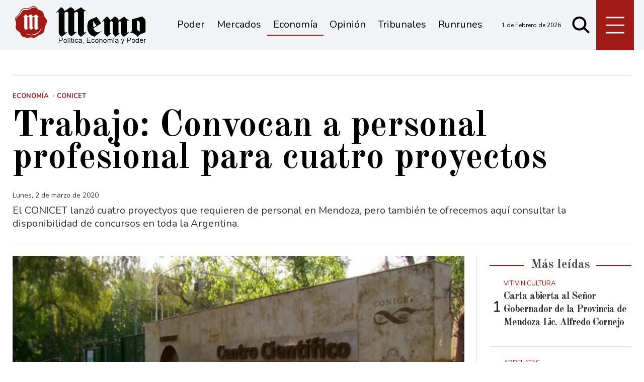

--- FILE ---
content_type: text/html
request_url: https://www.memo.com.ar/economia/trabajo-convocan-a-personal-profesional-para-cuatro-proyectos/
body_size: 35254
content:
<!DOCTYPE HTML>
<html lang="es">
<head>
    <meta charset="ISO-8859-1"><link rel="icon" type="image/png" href="/files/image/1/1453/5db8829e3eb16-favicon_32_32!.png?s=251e892ed65e96e08e812459f4f00f67&d=1572318000" sizes="32x32"><link rel="icon" type="image/png" href="/files/image/1/1453/5db8829e3eb16-favicon_16_16!.png?s=e1445c3ab88879e1a0f2f6a8bb905b36&d=1572318000" sizes="16x16"><link rel="apple-touch-icon" href="/files/image/1/1453/5db8829e3eb16-favicon_256_256!.png?s=014ac29c612ac627c4017f3a844c2478&d=1572318000&88954v2"><meta name="apple-mobile-web-app-title" content="Memo"><meta name="apple-mobile-web-app-capable" content="yes"><meta name="apple-mobile-web-app-status-bar-style" content="black"><link rel="manifest" href="/files/site/manifest.json"><meta name="viewport" content="width=device-width, initial-scale=1.0"/><meta name="Generator" content="Víncolo CMS"><script>var vsm=vsm||{};vsm.cmd=vsm.cmd||[];</script><script defer src="/files/cachefiles/a9a9d2515b8608f259d68f69a76ffb0b.js?"></script><title>Trabajo: Convocan a personal profesional para cuatro proyectos - Noticias de Mendoza - Memo</title><meta name="description" content="El CONICET lanzó cuatro proyectyos que requieren de personal en Mendoza, pero también te ofrecemos aquí consultar la disponibilidad de concursos en toda la Argentina."><meta name="keywords" content="Conicet,Empleo,Concurso"><link rel="canonical" href="https://www.memo.com.ar/economia/trabajo-convocan-a-personal-profesional-para-cuatro-proyectos/"><script type="application/ld+json">{"@context":"http://schema.org","@type":"NewsArticle","headline":"Trabajo: Convocan a personal profesional para cuatro proyectos","description":"El CONICET lanz\u00f3 cuatro proyectyos que requieren de personal en Mendoza, pero tambi\u00e9n te ofrecemos aqu\u00ed consultar la disponibilidad de concursos en toda la Argentina.","url":"https://www.memo.com.ar/economia/trabajo-convocan-a-personal-profesional-para-cuatro-proyectos/","datePublished":"2020-03-02T15:54:26-03:00","dateModified":"2020-03-02T15:54:26-03:00","image":"https://www.memo.com.ar/files/image/4/4830/5e5d564723a8c.jpg","author":{"@type":"Organization","name":"Noticias de Mendoza - Memo","url":"https://www.memo.com.ar","logo":{"@type":"ImageObject","url":"https://www.memo.com.ar/files/image/1/1452/5db8828fee7a9.png"},"sameAs":["http://facebook.com/elmemodiario","http://www.x.com/memodiario","http://www.instagram.com/elmemodiario","http://www.youtube.com/@UCcoJHSXCdnS7oDJ74-9LEEQ","http://www.linkedin.com/in/","https://pinterest.com/","https://es.wikipedia.org/wiki/"]},"keywords":"Conicet,Empleo,Concurso","articleSection":"Econom\u00eda","articleBody":"El CONICET convoc\u00f3 a concurso para personal de producci\u00f3n, procesamiento y an\u00e1lisis estad\u00edstico en todo el pa\u00eds.En Mendoza, este es el requerimiento concreto, de acuerdo con la convocatoria difundida hoy:1- Carrera del Personal de Apoyo\r\nT\u00e9cnico para la colecci\u00f3n entomol\u00f3gica\r\nUnidad de Gesti\u00f3n: CENTRO CIENTIFICO TECNOLOGICO CONICET - MENDOZA&nbsp;Unidad Ejecutora / CIT: IADIZA&nbsp;T\u00edtulo de proyecto:\r\nCargo a solicitar:&nbsp;T\u00e9cnico\r\nComit\u00e9 evaluador: IADIZA&nbsp;Fecha de apertura del concurso: 02-03-2020&nbsp;Fecha de cierre del concurso: 20-03-2020&nbsp;Descripci\u00f3n de las actividades a realizar&nbsp;Tareas espec\u00edficas:&nbsp;\u2022 Efectuar el mantenimiento de la Colecci\u00f3n Entomol\u00f3gica IADIZA (CEI) y de la Colecci\u00f3n de Tipos.&nbsp;\u2022 Revisar peri\u00f3dicamente el estado de conservaci\u00f3n, desinfestaciones, etc. de las colecciones.&nbsp;\u2022 Colaborar en el Control de Canjes.&nbsp;\u2022 Llevar a cabo el procesado del material de campa\u00f1as, montaje de insectos, etiquetado y limpieza de muestras.&nbsp;\u2022 Separar e identificar los nuevos materiales ingresados en niveles taxon\u00f3micos de \u00f3rdenes y en algunos casos de\r\nfamilias.&nbsp;\u2022 Incorporar ejemplares a la base de datos de la CEI.&nbsp;\u2022 Acompa\u00f1ar en campa\u00f1as a los investigadores y becarios.&nbsp;\u2022 Realizar preparados microsc\u00f3picos.&nbsp;\u2022 Mantener y controlar ejemplares conservados en alcohol.&nbsp;\u2022 Llevar a cabo el armado de cajas para insectos, el inventario y la reposici\u00f3n de materiales necesarios para la CEI.&nbsp;\u2022 Colaborar y brindar apoyo a los diferentes grupos de investigaci\u00f3n dentro del instituto, de acuerdo a las necesidades\r\nque surjan.&nbsp;\u2022 Realizar cursos de perfeccionamiento relacionados con su trabajo.&nbsp;\u2022 Mantener el orden en el espacio f\u00edsico en que se desempe\u00f1e.&nbsp;\u2022 Realizar las tareas atendiendo las normas de seguridad y bioseguridad establecidas por la Unidad.2 - Profesional para tareas de cultivo in vitro de c\u00e9lulas y tejidos&nbsp;Unidad de Gesti\u00f3n: CENTRO CIENTIFICO TECNOLOGICO CONICET - MENDOZA&nbsp;Unidad Ejecutora / CIT: IBAM&nbsp;T\u00edtulo de proyecto:&nbsp;Cargo a solicitar: Profesional&nbsp;Comit\u00e9 evaluador: IBAM&nbsp;Fecha de apertura del concurso: 02-03-2020&nbsp;Fecha de cierre del concurso: 27-03-2020&nbsp;Descripci\u00f3n de las actividades a realizar&nbsp;Tareas espec\u00edficas:&nbsp;\u2022 Preparar medios de cultivo para el crecimiento in vitro de plantas, c\u00e9lulas y tejidos vegetales.&nbsp;\u2022 Preparar soluciones stock de hormonas, antibi\u00f3ticos y factores de crecimiento.&nbsp;\u2022 Realizar la micropropagaci\u00f3n y el mantenimiento a mediano y largo plazo de plantas y tejidos vegetales en cultivo in\r\nvitro que forman parte de la colecci\u00f3n del IBAM.&nbsp;\u2022 Realizar la transformaci\u00f3n gen\u00e9tica de plantas y tejidos vegetales mediante el uso de Agrobacterium tumefaciens y\r\nAgrobacterium rhizogenes.&nbsp;\u2022 Brindar asistencia t\u00e9cnica a personal del IBAM y capacitar a los usuarios en procedimientos relacionados a cultivos\r\nin vitro.&nbsp;\u2022 Realizar control peri\u00f3dico de medios de cultivo para verificar que se encuentren libres de contaminaci\u00f3n y establecer\r\nlos procedimientos necesarios para cumplir con este objetivo.&nbsp;\u2022 Asistir en el desarrollo de nuevos medios de cultivo para distintas especies y condiciones de crecimiento como as\u00ed\r\ntambi\u00e9n colaborar en la creaci\u00f3n de nuevos protocolos de trabajo.&nbsp;\u2022 Colaborar en la esterilizaci\u00f3n del material de laboratorio.&nbsp;\u2022 Mantener el equipamiento en condiciones \u00f3ptimas de funcionamiento y limpieza\r\n\u2022 Gestionar la compra de insumos/repuestos/equipamiento.&nbsp;\u2022 Proveer y supervisar servicios t\u00e9cnicos de mantenimiento y reparaci\u00f3n de equipamiento involucrados en las tareas\r\nprevistas.&nbsp;\u2022 Asistir a cursos de formaci\u00f3n y perfeccionamiento en los temas relacionados a sus tareas en el \u00e1rea espec\u00edfica y de\r\nbioseguridad.&nbsp;\u2022 Mantener el orden del espacio f\u00edsico asignado al desarrollo de sus tareas y controlar el cumplimiento de las normas\r\nde uso de los espacios dedicados al cultivo in vitro.3- Profesional para tareas de biolog\u00eda molecular&nbsp;Unidad de Gesti\u00f3n: CENTRO CIENTIFICO TECNOLOGICO CONICET - MENDOZA&nbsp;Unidad Ejecutora / CIT: IMBECU\r\nT\u00edtulo de proyecto:&nbsp;Cargo a solicitar: Profesional&nbsp;Comit\u00e9 evaluador: IMBECU&nbsp;Fecha de apertura del concurso: 02-03-2020&nbsp;Fecha de cierre del concurso: 23-03-2020&nbsp;Descripci\u00f3n de las actividades a realizar&nbsp;Tareas espec\u00edficas:&nbsp;\u2022 Dise\u00f1ar oligonucle\u00f3tidos espec\u00edficos para identificar variantes patog\u00e9nicas de genes de alta susceptibilidad para\r\nc\u00e1ncer hereditario como por ejemplo BRCA1 y BRCA2 y realizar la puesta a punto de la PCR correspondiente.&nbsp;\u2022 Evaluar rearreglos gen\u00e9ticos utilizando las t\u00e9cnicas de MLPA y Long-range PCR.&nbsp;\u2022 Dise\u00f1ar oligonucle\u00f3tidos para la evaluaci\u00f3n de modificaciones epigen\u00e9ticas por t\u00e9cnicas como PCR metil-espec\u00edfica,\r\nMS-MLPA y pirosecuenciaci\u00f3n.&nbsp;\u2022 Analizar e interpretar electroferogramas de secuenciaci\u00f3n y an\u00e1lisis de fragmentos.\r\n\u2022 Poner a punto t\u00e9cnicas de extracci\u00f3n y determinaci\u00f3n de microRNAs.&nbsp;\u2022 Extraer \u00e1cidos nucleicos de muestras biol\u00f3gicas, humanas y de animales, frescas o fijadas e incluidas en parafina&nbsp;\u2022 Realizar el registro de c\u00e1ncer de mama heredo-familiar, lo que implica centralizar y sistematizar toda la informaci\u00f3n\r\ninherente al asesoramiento gen\u00e9tico en c\u00e1ncer de mama/ovario.&nbsp;\u2022 Actualizar la base de datos de historias cl\u00ednicas y reportar las mismas junto con los estudios moleculares a las bases\r\nde datos nacionales (SITHER y VARIOMA).&nbsp;\u2022 Organizar y administrar el banco biol\u00f3gico de ADN y de tumores del instituto.&nbsp;\u2022 Buscar e interpretar en bases de datos internacionales variantes gen\u00e9ticas de significado cl\u00ednico incierto para su\r\nadecuada recategorizaci\u00f3n.&nbsp;\u2022 Colaborar y brindar apoyo a los diferentes grupos de investigaci\u00f3n dentro del instituto, de acuerdo a las necesidades\r\nque surjan.&nbsp;\u2022 Realizar cursos de perfeccionamiento relacionados con su trabajo.&nbsp;\u2022 Mantener el orden en el espacio f\u00edsico donde se desempe\u00f1a.&nbsp;\u2022 Realizar las tareas atendiendo las normas de seguridad y calidad establecidas por la Unidad.4-&nbsp;Profesional para producci\u00f3n, procesamiento y an\u00e1lisis estad\u00edstico&nbsp;Unidad de Gesti\u00f3n: CENTRO CIENTIFICO TECNOLOGICO CONICET - MENDOZA\r\nUnidad Ejecutora / CIT: INCIHUSA\r\nT\u00edtulo de proyecto:&nbsp;Cargo a solicitar: Profesional&nbsp;Comit\u00e9 evaluador: INCIHUSA&nbsp;Fecha de apertura del concurso: 02-03-2020&nbsp;Fecha de cierre del concurso: 18-03-2020&nbsp;Descripci\u00f3n de las actividades a realizar&nbsp;Tareas espec\u00edficas:&nbsp;\u2022 Producir datos estad\u00edsticos en funci\u00f3n de investigaciones en Ciencias Sociales.&nbsp;\u2022 Producir y gestionar matrices de datos y an\u00e1lisis estad\u00edsticos de los mismos.\r\n\u2022 Formular encuestas/cuestionarios y coordinar operativos de recolecci\u00f3n de datos.&nbsp;\u2022 Procesar cuestionarios y construir bases de datos utilizando software estad\u00edstico espec\u00edfico.&nbsp;\u2022 Analizar e interpretar datos.&nbsp;\u2022 Elaborar salidas en diversos formatos (cuadros, gr\u00e1ficos, tabulados) de los resultados obtenidos.&nbsp;\u2022 Elaborar informes con base estad\u00edstica.&nbsp;\u2022 Traducir estrategias de construcci\u00f3n de informaci\u00f3n diversa a lenguaje estad\u00edstico.&nbsp;\u2022 Brindar asesoramiento sobre la obtenci\u00f3n y an\u00e1lisis estad\u00edsticos a los grupos de investigaci\u00f3n del Instituto.&nbsp;\u2022 Asistir a cursos de perfeccionamiento relacionados con su trabajo.&nbsp;\u2022 Dictar cursos de formaci\u00f3n y perfeccionamiento para el personal del INCIHUSA.&nbsp;\u2022 Colaborar y brindar apoyo en diferentes tareas, de acuerdo a su formaci\u00f3n y experiencia, dentro del instituto, de acuerdo\r\na las necesidades que surjan.&nbsp;\u2022 Mantener el orden en el espacio f\u00edsico donde se desempe\u00f1a.&nbsp;\u2022 Realizar las tareas atendiendo las normas de seguridad y calidad establecidas por la Unidad.Hac\u00e9 clic aqu\u00ed para consultar por convocatorias en otros centros","publisher":{"@type":"Organization","name":"Noticias de Mendoza - Memo","url":"https://www.memo.com.ar","logo":{"@type":"ImageObject","url":"https://www.memo.com.ar/files/image/1/1452/5db8828fee7a9.png"},"sameAs":["http://facebook.com/elmemodiario","http://www.x.com/memodiario","http://www.instagram.com/elmemodiario","http://www.youtube.com/@UCcoJHSXCdnS7oDJ74-9LEEQ","http://www.linkedin.com/in/","https://pinterest.com/","https://es.wikipedia.org/wiki/"]},"mainEntityOfPage":"https://www.memo.com.ar/economia/trabajo-convocan-a-personal-profesional-para-cuatro-proyectos/","speakable":{"@type":"SpeakableSpecification","xpath":["/html/head/title","/html/head/meta[@name='description']/@content"],"cssSelector":[".vsmcontent p"]}}</script><script data-type=vsmhit>vsm.cmd.push(function(){vsm.loadScript('/tools/hit.php?d=c5eae5006d155edc25ff148eb28a64cd3;3733;7;3;83;;244,1538,2869;&a=30','vsmhit');})</script><meta property="og:title" content="Trabajo: Convocan a personal profesional para cuatro proyectos"><meta property="og:description" content="El CONICET lanzó cuatro proyectyos que requieren de personal en Mendoza, pero también te ofrecemos aquí consultar la disponibilidad de concursos en toda la Argentina."><meta property="og:url" content="https://www.memo.com.ar/economia/trabajo-convocan-a-personal-profesional-para-cuatro-proyectos/"><meta property="og:image" content="https://www.memo.com.ar/files/image/4/4830/5e5d564723a8c_600_315!.jpg?s=5aa9aa816ba7562f84b75de2b7b820f8&d=1753960597"><meta property="og:image:width" content="600"><meta property="og:image:height" content="315"><style>*{-webkit-overflow-scrolling:touch;-webkit-tap-highlight-color:transparent;}html{box-sizing:border-box;}*,*:before,*:after{box-sizing:inherit;}html{font-size:10px;position:relative;height:100%;box-sizing:border-box;}body{margin:0;height:100%;box-sizing:border-box;}h1,h2,h3{font-weight:normal;padding:0;margin:0}.page{height:100%;box-sizing:border-box;}html.dropdown-modal{overflow:hidden;}a{text-decoration:none;transition:color ease-out 200ms,background-color ease-out 200ms,opacity ease-out 200ms,transform ease-out 200ms;}a:hover{opacity:1;}main a{color:var(--link-color);}main a:hover{color:var(--link-hover-color);}a{color:var(--link-color);}a:hover{color:var(--link-hover-color);text-decoration:underline;}.main-article h1{font-size:250%;margin-top:0;}.main-article h1 img{max-width:100%;height:auto;}body{color:black;}path,rect{fill:black;}.bgdark{background-color:black;color:rgba(255,255,255,0.85);}.bgdark path,.bgdark rect{fill:white;}[disabled],.disabled{opacity:0.4;pointer-events:none !important;}.dimmed,.gray{opacity:0.5;}.square{}.rounded{}.circled{}.visible-hidden{clip:rect(1px,1px,1px,1px) !important;clip-path:inset(50%) !important;height:1px !important;width:1px !important;margin:-1px !important;overflow:hidden !important;padding:0 !important;position:absolute !important}.btn{user-select:none;white-space:nowrap;max-width:100%;overflow:hidden;text-overflow:ellipsis;vertical-align:middle;display:inline-block}.btn-glass{color:inherit;}.btn-glass:hover,.btn-glass.hover{color:inherit;background-color:rgba(0,0,0,0.03);}.btn-glass:active,.btn-glass.active{color:inherit;background-color:rgba(0,0,0,0.08);}.bgdark .btn-glass:hover,.bgdark .btn-glass.hover{color:white;background-color:rgba(255,255,255,0.3);}.bgdark .btn-glass:active,.bgdark .btn-glass.active{color:inherit;background-color:rgba(255,255,255,0.2);}.btn.selected{color:inherit;background-color:rgba(0,0,0,0.015);}.bgdark .btn.selected{background-color:rgba(255,255,255,0.2);color:white}.btn-primary{border:none;font-size:1rem;line-height:54px;padding:0 40px;background-color:var(--button-background-color);letter-spacing:1px;display:inline-block;color:rgba(255,255,255,.8) !important;text-transform:uppercase;}.btn-primary:hover{background-color:var(--button-hover-background-color);}.btn-primary:active{background-color:var(--button-active-background-color);}.btn-primary img{vertical-align:middle;height:26px;opacity:.8;}.btn-primary img+span{margin-left:6px;}.btn-solid{border:1px solid rgba(0,0,0,0.5);font-size:1rem;line-height:54px;padding:0 40px;letter-spacing:1px;display:inline-block;color:rgba(0,0,0,0.8) !important;text-transform:uppercase;}.btn-solid:hover{}.btn-solid:active{}.btn-solid img{vertical-align:middle;height:26px;opacity:.8;}.btn-solid img+span{margin-left:6px;}.btn-zoom:hover{transform:scale(1.02) perspective(1px);}.btn-zoom:active{transform:scale(1) perspective(1px);}.btn-press:active{transform:scale(.98) perspective(1px);}.btn-moveup:hover{transform:translateY(-2px);}.btn-moveup:active{transform:translateY(0px);}button.busy .busyicon,div.vplpreloader,div.busy{border-color:rgba(255,255,255,0.5);white-space:nowrap;overflow:hidden;border-style:solid;border-top-color:transparent;animation:vcpspinneranimation 850ms infinite linear;display:inline-block;pointer-events:none}@keyframes vcpspinneranimation{from{transform:rotate(0deg);}to{transform:rotate(360deg)}}div.vplpreloader,div.busy.size64{width:64px;height:64px;border-radius:36px;border-width:3px}button.busy .busyicon,div.busy.size32{width:32px;height:32px;border-radius:20px;border-width:4px}div.busy.size19{width:19px;height:19px;border-radius:18px;border-width:4px}div.busy.size16{width:16px;height:16px;border-radius:10px;border-width:1px}div.vplpreloader,div.busy.absolute{top:50%;left:50%;position:absolute}div.busy.absolute.size16{margin:-8px 0 0 -8px}button.busy .busyicon,div.busy.absolute.size32{margin:-16px 0 0 -16px}div.vplpreloader,div.busy.absolute.size64{margin:-32px 0 0 -32px}.search-wrapper div.busy{animation:none}.search-wrapper div.busy.absolute.size19{left:5px;top:3px;margin:0px}.search-wrapper div.busy{opacity:0;transition:opacity 0.2s;display:block !important}.search-wrapper div.button{opacity:1;transition:opacity 0.2s;display:block !important}.search-wrapper div.process .busy{opacity:1;transition:opacity 0.3s;;animation:vcpspinneranimation 850ms infinite linear}.search-wrapper div.process .button{opacity:0;transition:opacity 0.3s}.clear{clear:both;font-size:0;height:0}ul{margin:0;padding:0;list-style-type:none;}.vsmhidden{display:none !important;}main{padding-bottom:5em;box-sizing:border-box;margin-left:auto;margin-right:auto;}@media (max-height:800px){main{padding-bottom:3em;}}@media (max-height:600px){main{padding-bottom:1em;}}.layout-columns{display:flex;align-items:stretch;justify-content:space-between;}.layout-columns>*:first-child{}.layout-columns>*+*{margin-left:3em;}@media(max-width:1024px){.layout-columns{flex-flow:row wrap;justify-content:center;}.layout-columns>*+*{margin-left:0;margin-top:1em;}.layout-columns .layout-columns{flex-flow:row;justify-content:space-between;}.layout-columns .layout-columns>*+*{margin-left:3em;margin-top:0;}}@media(max-width:600px){.layout-columns .layout-columns{flex-flow:row wrap;justify-content:center;}.layout-columns .layout-columns>*+*{margin-left:0;margin-top:1em;}}input:focus,button:focus{outline:none;}input[type=text],textarea,select{max-width:100%;}input{height:44px;;font-size:16px;}.dropdown-panel{box-shadow:0 0 5px rgba(0,0,0,.5);position:relative;background:inherit}.bgdark .dropdown-panel{background:rgba(0,0,0,0.8)}.dropdown-panel:empty{}a[vsm-ddp-close]{position:absolute;top:10px;right:10px;width:40px;height:40px;border-radius:50%;transition:opacity 250ms;}a[vsm-ddp-close]:after{position:absolute;left:0;top:0;width:100%;height:100%;line-height:40px;content:"\02A2F";color:white;font-size:40px;opacity:1;}a[vsm-ddp-close]:hover{opacity:0.8;}a[vsm-ddp-close]:active{opacity:0.5;}a[vsm-ddp-close]{background:var(--button-background-color);opacity:1;}.piece,.piece>.item{position:relative;box-sizing:border-box;}.piece .item .image img{vertical-align:middle;}.piece .items .item.hidden{opacity:0.3}article.main-article{margin-bottom:2em;width:100%}article.main-article header{margin-bottom:2em;}div.asides{margin-top:6em;}div.asides aside.box{max-width:400px;min-width:270px;margin-left:auto;margin-right:auto;margin-bottom:2em;border-radius:5px;text-align:center;}aside.box h1{font-size:1.5rem;margin-top:0;}aside.box .illustration{margin-top:1em;}aside.box .btn{margin:0.5em 0.5em;}.box{border:1px solid #e0e0e0;padding:1.5em 1em;box-shadow:rgba(0,0,0,.03) 4px 4px;}.listsearch-wrapper,.sectiontitlesummary-wrapper{display:blockpadding:10px 20px;box-sizing:border-box;opacity:0.9}.sectiontitlesummary-wrapper .sectiontitle{font-size:400%;font-weight:bold;color:var(--link-hover-color)}.sectiontitlesummary-wrapper .sectionsummary{font-size:180%}#vsmtooltip{padding:10px;background-color:#000;color:#f0f0f0;border:0px solid rgba(0,0,0,1);max-width:400px;border-radius:3px;font-size:1.4em;}:root{--button-background-color:#ccc;--button-hover-background-color:rgba(19,27,96,0.7);--button-border-radius:4px;--border-radius:20%;--folder-piece-color:rgba(255,255,255,1);--folder-piece-hover-color:rgba(255,255,255,0.8);--title-piece-color:#010202;--title-piece-hover-color:rgba(0,0,0,0.7);--link-color:#333;--link-hover-color:#000;--link-active-color:#e7312c;--background-main-color:#A01A16;--background-second-color:#e3dfd4;--background-third-color:#010202;--background-fourth-color:#636163;--title-font:'Old Standard TT',serif;--default-font:'Nunito',sans-serif;--summary-font:'Nunito';--body-font:'Crimson Text';--botton-font:'Noto Serif';--page-width:1240px;--extended-page-width:1350px;--margin-spacer:25px;--min-zone-width:300px;--border-piece-color:#e1dfdf;}.page-width{width:calc(100% - 5em);max-width:var(--page-width);margin-left:auto;margin-right:auto;}.extended-width{width:calc(100% - 5em);max-width:var(--extended-page-width);margin-left:auto;margin-right:auto;}.full-width{width:calc(100% - 5em);max-width:none;margin-left:auto;margin-right:auto;}.bgdark{color:rgba(255,255,255,0.9)}.media #vsmimgbutton{right:0}body{font-family:var(--default-font)}main{padding:var(--margin-spacer) 0}.clear{clear:both;font-size:0;height:0}.separator{clear:both;font-size:0;height:1px;background:#e1dfdf;margin:var(--margin-spacer) 0;position:relative;width:100%;}.zone{position:relative;flex-shrink:0;flex-grow:0}.interior .zone{margin-bottom:var(--margin-spacer)}.block-child{display:flex;flex-direction:row;flex-wrap:wrap}.z25{width:calc((100% - (var(--margin-spacer) * 6)) / 4)}.z25_75{width:calc(25% - var(--margin-spacer))}.z30{width:calc(30% - (var(--margin-spacer) / 2))}.z33{width:calc((100% - (var(--margin-spacer) * 4)) / 3)}.z50{width:calc(50% - var(--margin-spacer))}.z70{width:calc(71.1% - (var(--margin-spacer) * 2))}.z75{width:calc(75% - (var(--margin-spacer)))}.z100{width:100%}.zfull{clear:both}.zleft{float:left;margin-right:calc(var(--margin-spacer) * 2);position:relative}.zleft:after{content:"";width:1px;position:absolute;top:0;bottom:0;right:calc(var(--margin-spacer) * -1);background:var(--border-piece-color)}.zright{float:right}.block3A .section UL{background:#a9cce7}.block3A .global UL{background:#d9f3ff}.block-idx-1 .block2{display:flex;flex-direction:row;flex-flow:row wrap;align-items:flex-start}path,rect{fill:var(--background-third-color);stroke:var(--background-third-color);opacity:1;transition:opacity 0.3s}.bgdark path,.bgdark rect{fill:rgba(255,255,255,0.8);stroke:rgba(255,255,255,0.8)}.section-title,.piecetitle{font-family:var(--title-font);font-size:2.5em;padding:0;color:#4d4d4d;line-height:1.4em;width:100%;display:block;position:relative;font-weight:bold;text-align:center;margin-bottom:0.5em;background-color:inherit;}.piecetitle a{color:inherit}.piecetitle>div{background-color:inherit;;padding:0 0.5em;display:inline-block;position:relative;z-index:1;}.piecetitle:before{content:"";display:block;position:absolute;top:50%;width:100%;border-bottom:2px solid var(--background-main-color);height:2px;}.z100 .piecetitle{font-size:280%}#footer-follow-us .svg-icon img,#footer-follow-us .svg-icon svg{opacity:1}.svg-icon:hover path,.svg-icon:hover rect{opacity:0.7;transition:opacity 0.3s}.search-box path.circle,.search-box path.line{fill:transparent !important}article .author{margin-bottom:1em;font-size:1.5em}article .author .authorimage{display:inline-block;vertical-align:middle;margin-right:5px}article .author .authorimage img{width:80px;height:80px}article .author .authorinfo{display:inline-block;vertical-align:middle;font-weight:bold}article .author .authorinfo .authorjobtitle{font-weight:normal;margin-top:0.5em;font-size:90%;}article .author .authorinfo:empty:before{content:"";}article .author .authortitle{display:inline;}article .separatorLine{border-bottom:1px dotted #E9E9E9;margin-bottom:1.7em}.piece .folder{background-color:var(--background-main-color);display:inline-block;color:var(--folder-piece-color);padding:4px;text-transform:uppercase;font-size:13px;position:absolute;margin-top:-33px;left:0px}.piece .folder a{color:var(--folder-piece-color)}.piece .folder:hover a{color:var(--folder-piece-hover-color)}.piece .nomedia .folder{position:relative;margin:0 0 10px 0}.piece .author-datetime{font-size:100%;text-align:right;margin-bottom:0.5em}.piece .author{font-weight:bold;margin-top:var(--margin-spacer);font-size:1.4em}.piece .author a{color:inherit}.piece .authortitle{display:inline-block;font-weight:inherit;font-size:inherit}.piece .author:before{content:"Por";margin-right:0.3em;}.piece .author + .datetime:before{content:" - ";}.piece .author:empty:before{content:"";}.piece .datetime:empty:before{content:"";}.piece .author:empty + .datetime:before{content:"";}.piece .title{font-family:var(--title-font);font-weight:700;font-size:3em;line-height:1.2em;letter-spacing:-1px;margin-bottom:0.5em;text-align:left;color:var(--title-piece-color)}article.main-article .piece .title,.zone.less50 .piece .title{line-height:1.3em}.piece.bgdark .title{color:inherit;}.piece .title a:hover{color:var(--title-piece-hover-color);opacity:1;transition:opacity 0.3s}.piece .kicker{font-size:1.3em;line-height:1.2em;text-transform:uppercase;margin-bottom:0.4em;color:var(--background-main-color)}.piece .summary{font-family:var(--summary-font);font-size:1.8em;line-height:1.9em;text-align:left;color:inherit}.piece .date{font-family:var(--summary-font);font-size:1.4em;line-height:1.35em;text-align:left;color:inherit;}.piece .withwidget .media .image{position:relative}.piece .withwidget .media .image:before{content:"";position:absolute;width:50px;height:50px;bottom:4%;left:3%;background:url('/0/lib/svg-icons/videoplay.svg') no-repeat 0 0;z-index:1;background-size:50px;pointer-events:none;transition:all 0.3s}.piece .withwidget:hover .media .image:before,.piece .withwidget:hover .media .image:after{transform:scale(1.1);transition:all 0.2s}.sectiontitlesummary-wrapper .sectiontitle{font-family:var(--title-font);font-size:5em;padding:0.2em 0;color:#000}.sectiontitlesummary-wrapper .sectionsummary{font-family:var(--summary-font);font-size:2.5em;}.dropdown-panel{background:#fff}section.search-box{width:50px;top:unset;right:unset;margin-left:5px}section.search-box .svg-icon.search{width:50px}.page-header-collapsed #page-header-container section.search-box{position:relative}#page-header #page-header-main-menu-button{margin-left:5px}.piece.relacionados.news{margin-left:calc((100% - 720px)/2)}@media (max-width:1220px){.piece.relacionados.news{margin-left:0}}.piece.relacionados.news .piece.grid .items .item{width:50%;padding:0 var(--margin-spacer) 0 0;margin:0 0 calc(var(--margin-spacer)) 0;box-sizing:border-box}.piece.relacionados.news .piece.grid .items .item:after{content:"";position:absolute;top:0;bottom:0;right:0;width:1px;background-color:var(--border-piece-color);display:block}.piece.relacionados.news .piece.grid .items .item:nth-child(2n + 2){padding:0 0 var(--margin-spacer) 0;padding:0 0 0 var(--margin-spacer)}.piece.relacionados.news .piece.grid .items .item:nth-child(2n + 2):after{display:none}.piece.relacionados.news .piece.grid .items .item:nth-child(2n + 2):before{content:"";position:absolute;left:-100%;width:200%;height:1px;bottom:calc(var(--margin-spacer) * -1);background-color:var(--border-piece-color)}.piece.relacionados.news .piece.grid .items .item:last-child:before{display:none}.piece.relacionados.news .piece.grid .items .media-ts-wrapper{flex-direction:row}.piece.relacionados.news .piece.grid .items .media-ts-wrapper .media{width:35%;flex-shrink:0;margin-right:2%}.piece.relacionados.news .piece.grid .items .media-ts-wrapper .media{width:35%;flex-shrink:0}.piece.relacionados.news .ts>.title{font-size:2.4em}.piece.relacionados.news .ts>.summary{display:none}@media (max-width:1024px){.z25_75{width:calc(30% - var(--margin-spacer))}.z75{width:calc(70% - var(--margin-spacer))}.z30{width:calc(50% - var(--margin-spacer))}.z70{width:calc(50% - var(--margin-spacer))}.z25{width:calc(50% - var(--margin-spacer));margin-bottom:var(--margin-spacer)}.z25ml{margin-right:0;margin-bottom:var(--margin-spacer)}.z25ml:after{display:none}.z25mr{margin-top:var(--margin-spacer);position:relative;margin-bottom:0}.z25mr:before{content:"";position:absolute;width:100%;height:1px;background-color:#e1dfdf;top:calc(var(--margin-spacer) * -1);left:0}.z25.zright{margin-top:var(--margin-spacer);position:relative;margin-bottom:0}.z25.zright:before{content:"";position:absolute;width:100%;height:1px;background-color:#e1dfdf;top:calc(var(--margin-spacer) * -1);left:0}.piece.relacionados.news .piece.grid .items .item .ts>.title{font-size:2em}.piece.relacionados.news .piece.grid .items .item .ts>.summary{font-size:1.3em}}@media (max-width:1023px){#page-header #page-header-main-menu-button{margin-left:auto}}@media (max-width:768px){.z25_75{width:100%;margin-top:var(--margin-spacer)}.z25_75:before{content:"";position:absolute;width:100%;height:1px;background-color:#e1dfdf;top:calc(var(--margin-spacer) * -1)}.z75{width:100%;margin-right:0;margin-bottom:var(--margin-spacer);position:relative}.z75:after{display:none}.z100.zleft{margin-right:0}.z30{width:100%;margin-right:0}.z30.zright{margin-bottom:0;margin-top:var(--margin-spacer)}.z30.zright:before{content:"";position:absolute;width:100%;height:1px;background-color:#e1dfdf;top:calc(var(--margin-spacer) * -1)}.z30.zleft{margin-bottom:var(--margin-spacer)}.z30:after{display:none}.z70{width:100%;margin-right:0}.z70.zleft{margin-bottom:var(--margin-spacer)}.z70.zright{margin-bottom:0;margin-top:var(--margin-spacer)}.z70.zright:before{content:"";position:absolute;width:100%;height:1px;background-color:#e1dfdf;top:calc(var(--margin-spacer) * -1)}.z70:after{display:none}.z33{width:100%;margin-right:0;margin-bottom:var(--margin-spacer)}.z33:after{display:none}.z33m{margin-top:var(--margin-spacer)}.z33m:before{content:"";position:absolute;width:100%;height:1px;background-color:#e1dfdf;top:calc(var(--margin-spacer) * -1)}.z33.zright{margin-bottom:0;margin-top:var(--margin-spacer)}.z33.zright:before{content:"";position:absolute;width:100%;height:1px;background-color:#e1dfdf;top:calc(var(--margin-spacer) * -1)}.z25{width:100%;margin-bottom:var(--margin-spacer);margin-right:0}.z25ml{margin-top:var(--margin-spacer)}.z25ml:before{content:"";position:absolute;width:100%;height:1px;background-color:#e1dfdf;top:calc(var(--margin-spacer) * -1)}.z25:after{display:none}article.main-article .article-toolbar .share UL LI.whatsapp{display:inline-block}.sectiontitlesummary-wrapper .sectiontitle{font-size:3em}}@media(max-width:600px){.piece.relacionados.news .piece.grid .items .item{width:100%;padding:0;margin:0 0 calc(var(--margin-spacer)) 0}.piece.relacionados.news .piece.grid .items .item:after{width:100%;height:1px;top:unset;right:unset;bottom:calc(var(--margin-spacer)/2 * -1)}.piece.relacionados.news .piece.grid .items .item:nth-child(2n + 2){padding:0}.piece.relacionados.news .piece.grid .items .item:nth-child(2n + 2):after{display:block}.piece.relacionados.news .piece.grid .items .item:nth-child(2n + 2):before{display:none}.piece.relacionados.news .piece.grid .items .item .media-ts-wrapper .media{margin-bottom:0}.piece.relacionados.news .piece.grid .items .item:last-child:after{display:none}.piece.relacionados.news .piece.grid .items .item .ts>.title{font-size:1.8em;margin-bottom:0}}@media (max-width:480px){.page-width{width:calc(100% - 2.5em);}.zleft:after{display:none}.z50{width:100%;margin-right:0}.z50.zleft{margin-bottom:var(--margin-spacer)}.z50.zright{margin-top:var(--margin-spacer)}.z50.zright:before{content:"";position:absolute;width:100%;height:1px;background-color:#e1dfdf;top:calc(var(--margin-spacer) * -1)}.z70.zright{margin-top:var(--margin-spacer)}.z30.zleft{margin-bottom:var(--margin-spacer)}.z30.zleft:before{content:"";position:absolute;width:100%;height:1px;background-color:#e1dfdf;bottom:calc(var(--margin-spacer) * -1)}.z30.zright{margin-top:var(--margin-spacer)}.z30.zright:before{content:"";position:absolute;width:100%;height:1px;background-color:#e1dfdf;top:calc(var(--margin-spacer) * -1)}.z25ml{margin-top:var(--margin-spacer)}.z25ml:before{content:"";position:absolute;width:100%;height:1px;background-color:#e1dfdf;top:calc(var(--margin-spacer) * -1);left:0}.z25mr{margin-top:var(--margin-spacer)}}.follow-us-list{line-height:46px}.follow-us-list li{width:40px;height:40px}.follow-us-list li .svg-icon{background:transparent}.follow-us-list li a:hover .svg-icon:before{background:transparent}.follow-us-list li .svg-icon:before{background:transparent}#main-menu-panel .svg-icon.x img,#main-menu-panel .svg-icon.x svg,.article-toolbar .svg-icon.x svg{max-width:70%}#page-header{min-height:60px;max-height:19vh;margin:0 auto;position:relative;box-sizing:border-box;transition:height 200ms;background:var(--background-main-color);}#page-header-container{height:inherit;position:relative}#page-header.bglight{background:#fff}#page-header.bgdark{background:var(--background-main-color);}#page-header-container{display:flex;align-items:center;}#page-header-container>*{position:relative;display:inline-block;vertical-align:middle;vertical-align:top;margin-right:1rem;white-space:nowrap}#page-header.block-vertical{max-height:initial}#page-header.block-vertical #page-header-container{display:block;align-items:center;}#page-header.block-vertical #page-header-container>*{position:relative;display:block;margin-right:0;white-space:normal}.page-header-collapsed #page-header{position:fixed;width:100%;top:0;z-index:10000}.page-header-collapsed #page-header .bgdark{background-color:#222;}.vincolo-topbar.page-header-collapsed #page-header{top:50px;}.page-header-collapsed #page-header{height:60px;}.page-header-collapsed body{padding-top:60px;}#page-header .logo-wrapper{position:relative;height:75%;overflow:hidden;top:50%;transform:translateY(-50%);}#page-header .main-menu-button{margin:0}.main-menu-button a{display:inline-block;padding:0;}.main-menu-button a:active .svg-icon{opacity:0.90;transition:transform 200ms}.main-menu-button .text{display:none;}.main-menu-button .svg-icon{width:46px;height:46px;background-color:transparent;}.main-menu-button .svg-icon:before{display:none;}#page-header .main-menu-button{display:none;}#page-header .main-menu-wrapper{overflow:hidden;position:relative;top:50%;transform:translateY(-50%);transition:transform linear .2ms;background:transparent;}@media (max-width:1023px){#page #page-header{height:60px;margin-bottom:0}#page-header .main-menu,#page-header .follow-us,#page-header-datetime{display:none;}#page-header #page-header-search-box{display:none;}#page-header #page-header-container .main-menu-button{display:block}#main-menu-panel{background:rgba(0,0,0,0.9)}.piece.grid .piece.banner,.piece.grid .items .item{height:auto}}#page-header-container{margin:0 auto;width:100%;height:100%}#page #page-header{height:100px;;transition:all .3s ease-out;background:rgba(241,242,243,0.9);}#page-header-container.full-width{width:100%}#page-header-datetime{margin-left:auto;font-size:1.2em}.page-header-collapsed #page-header{box-shadow:0 2px 2px 0 rgba(0,0,0,0.16)}.page-header-collapsed #page-header #page-header-datetime{opacity:0;visibility:hidden}#page-header-stacked-datetime{font-size:15px;margin:20px 0}#page-header.block-vertical #page-header-container{height:100%;box-sizing:border-box}.page-header-collapsed #page #page-header{height:60px;transition:height .3s !important}#page-header .main-menu-button{transition:all 0.2s;display:block;background:var(--background-main-color);height:100%;width:75px;margin-left:auto}.page-header-collapsed #page-header .main-menu-button{width:60px}#page-header .main-menu-button .svg-icon{width:100%;height:100%}#page-header .main-menu-button .svg-icon svg{top:50%;transform:translate(0,-50%);height:70%}#page-header .main-menu-button .svg-icon svg path{stroke-width:20px;stroke:#fff;}.logo-wrapper{position:relative;margin:0;padding:0;}.logo-wrapper A.logo{color:inherit;}.logo-wrapper A.logo SPAN{display:inline-block;line-height:100%;font-size:2rem;max-width:100%;position:absolute;top:50%;transform:translateY(-50%);transition:opacity 500ms;}.logo-wrapper A.logo img{max-width:100%;max-height:100%;position:absolute;top:50%;left:0;transform:translate(0%,-50%);width:auto;height:auto}.logo-wrapper.empty-piece{min-width:50px;min-height:50px;}.logo-wrapper.empty-piece A.logo{width:100%;height:100%;display:inline-block;border:3px dotted transparent;border-color:inherit;opacity:.5;}.logo-wrapper.empty-piece A.logo span{text-align:center;width:100%;}A.logo .dark{opacity:0;visibility:hidden;transition:opacity 500ms;}A.logo .light{opacity:1;visibility:visible;transition:opacity 500ms;}.bgdark A.logo .light{opacity:0;visibility:hidden;transition:opacity 500ms;}.bgdark A.logo .dark{opacity:1;visibility:visible;transition:opacity 500ms;}#page-header .logo-wrapper{;top:0;transform:none;transition:height 200ms,width 200ms,background 200ms;width:260px;height:90%;margin:0 5rem 0 1em;max-width:60%}#page-header .logo-wrapper A.logo img{left:0;transform:translate(0,-50%);}.page-header-collapsed #page-header .logo-wrapper{width:190px}.search .message{line-height:2em;margin-bottom:1.5em;font-size:14px;font-family:'open_sans_condensedbold';text-transform:uppercase;color:#1D1D1B}.search .message .searchtext{color:#BED630;font-style:italic}.search .pager{text-align:center;font-size:140%;margin-top:2em;font-family:Lo;font-weight:normal}.search .pager .page,.search .pager .selected{width:auto;border:1px solid #770200;border-radius:2px;box-shadow:none;background:none;padding:5px 8px;display:inline-block;margin-right:5px}.search .pager .page:hover,.search .pager .prev:hover,.search .pager .next:hover{background:rgba(119,2,0,0.6);color:#fff}.search .pager .prev{margin-left:16px;padding:5px 8px}.search .pager .next{margin-right:2px;padding:5px 8px}.search .pager .selected{color:#fafafa;background-color:#770200}.listsearch-wrapper{background-color:rgba(0,0,0,0.05);width:100%;line-height:120%;padding:20px;box-sizing:border-box;margin-bottom:20px}.search-box{width:40px;height:40px;cursor:pointer;transition:all 200ms}.search-box form{margin:0;}.search-box input{position:relative;opacity:0;width:100%;padding-left:46px;padding-right:6px;transition:opacity 250ms,width 500ms;border:none;background-color:rgba(255,255,255,0.2);color:white;}.search-box input{height:inherit;border-radius:6px;font-size:16px;}.page-header-collapsed .search-box.focus,.search-box.focus{cursor:default;max-width:100%;width:320px;margin-left:-190px;transition:all 500ms;height:40px}.search-box.focus input{opacity:1;padding-left:40px}.search-box.focus:after{transform:scale(.8) rotate(90deg) translateX(-60%);}.search-box.busy:after{left:6px;top:6px;width:70%;height:70%;border:4px solid white;border-top-color:rgba(255,255,255,0.95);border-right-color:rgba(255,255,255,0.9);border-bottom-color:rgba(255,255,255,0.35);border-radius:50%;background-image:none;animation:busyanimation 850ms infinite linear;}.page-header-collapsed .search-box:after{width:30px;height:30px}@keyframes busyanimation{0%{transform:rotate(0deg);}100%{transform:rotate(360deg);}}.page-header-collapsed #page-header.block-vertical #page-header-container>.search-box{display:none}#page-header-container>.search-box{margin-right:0}.search-box{position:absolute;top:2px;right:0;width:30px}.search-box:after{opacity:0.5}.search-box input{background-color:rgba(0,0,0,0.95)}.search-box .svg-icon.search{background-color:transparent;;position:absolute;top:50%;transform:translate(-0%,-50%);width:30px}.search-box.focus .svg-icon.search{transform:translate(-0%,-50%) rotate(90deg)}.search-box path.circle,.search-box path.line{fill:transparent}.search-box.focus .svg-icon.search{width:30px}.search-box.focus path.circle,.search-box.focus path.line,.search-box.focus:hover path.circle,.search-box.focus:hover path.line{stroke:#fff}.svg-icon.search:hover path,.svg-icon.search:hover rect{fill:transparent;stroke:var(--link-hover-color)}#page-header-stacked-search-box .svg-icon.search{width:45px;left:0;transition:all 200ms}#page-header-stacked-search-box.focus .svg-icon.search{width:30px;left:0;transition:all 1200ms}@media (min-width:1023px){#page-header.block-vertical #page-header-container>.search-box{top:5px}}.main-menu{line-height:2.8em;overflow:hidden;min-width:65px}.main-menu ul{position:relative;padding:0;white-space:nowrap;list-style:none;}.main-menu>ul{background:inherit}.main-menu li{display:inline-block;white-space:nowrap;background:inherit}.main-menu li a{display:inline-block;padding:0 1em;cursor:pointer;vertical-align:top;box-sizing:border-box;color:inherit}.main-menu li span.text{display:inline-block;max-width:100%;overflow:hidden;vertical-align:top;text-overflow:ellipsis;}.main-menu a:active,.main-menu a.selected{}.main-menu .more-button>a{display:inline-block;position:relative;white-space:nowrap;}.main-menu .more-button>a>.text{}.main-menu .more-button>a>.text:after{display:inline-block;content:"\25BE";margin-left:0.3em;transform:scale(2,1);display:inline-block;}.main-menu .more-panel{position:absolute;max-height:500px;width:250px;overflow:auto;padding:4px;}.main-menu .more-list li{display:block;overflow:hidden;white-space:nowrap;text-overflow:ellipsis;width:100%;}.main-menu .more-list a{display:block;}.main-menu-panel{text-align:center;width:314px;height:600px;display:none;padding:2em;box-sizing:border-box;overflow:auto;}.main-menu-panel[vsm-ddp-pos="modal"]{padding-top:calc(40px + 2em);}.main-menu-panel .main-menu-wrapper{display:block;margin:0;}.main-menu-panel .main-menu{}.main-menu-panel .main-menu{width:100%;max-width:360px;margin-left:auto;margin-right:auto;}.main-menu-panel .main-menu ul{white-space:normal;line-height:50px;letter-spacing:0.5px;text-align:center;}.main-menu-panel .main-menu li{display:block;}.main-menu-panel .main-menu a{width:100%;}.main-menu-panel .follow-us{text-align:left;width:100%;max-width:500px;margin:20px auto;padding:10px 0}.main-menu-panel .follow-us ul{text-align:center;}.main-menu-panel .follow-us li{width:40px;height:40px;display:inline-block;box-sizing:border-box;margin:0 0.4em}.main-menu-panel .follow-us li a{display:inline-block;box-sizing:border-box;}.main-menu-panel .follow-us li .svg-icon:before{border-radius:5px;}.main-menu-panel .search-box{left:50%;position:relative;transform:translate(-50%,0)}.main-menu-panel .search-box.focus{margin-left:0;}@media (max-width:480px){.main-menu-panel .main-menu{max-height:57vh;overflow:auto}}.main-menu{position:relative;box-sizing:border-box;font-size:2em;line-height:2em;transition:line-height 0.2s}.page-header-collapsed .main-menu{line-height:1.5em}#main-menu-panel{background-color:rgba(255,255,255,1);padding:1em;font-size:2em}#main-menu-panel .main-menu{font-size:1em}.main-menu li{position:relative;transition:border-color 0.2s;border-bottom:2px solid transparent;display:none}.main-menu li.more-button{opacity:0;visibility:hidden}.main-menu li.more-button a,.main-menu li.mitem.arrow a,.main-menu li.mitem a.dd{padding:0 1.6em 0 1em}.main-menu li.mitem .ddb{position:absolute;margin:0 !important;right:0px}.main-menu li a{margin:0 0.1em;padding:0 0.5em}.main-menu>ul>li.selected,.main-menu>ul>li:hover{border-bottom-color:var(--background-main-color)}.main-menu li:nth-child(-n+6){display:inline-block}#main-menu-panel-menu .main-menu>ul>li{display:block}#main-menu-panel-menu .main-menu>ul>li.selected,#main-menu-panel-menu .main-menu>ul>li:hover{border-color:transparent;}#main-menu-panel-menu .main-menu>ul>li .ddb{display:none}#main-menu-panel-menu .main-menu li a{margin:0}#main-menu-panel-menu .main-menu li a .text{border-bottom:2px solid transparent}#main-menu-panel-menu .main-menu li a:hover .text{border-color:var(--background-main-color);}#main-menu-panel{color:inherit}#main-menu-panel-menu .main-menu .mitem{white-space:normal}#main-menu-panel-menu .main-menu li.mitem{margin-bottom:5px}#main-menu-panel-menu .main-menu .mitem.button{padding-bottom:5px}.main-menu .more-panel .mitem>.ddb.button,#main-menu-panel-menu .main-menu .mitem>.ddb.button{display:none;}.main-menu .more-panel .mitem>.vsmmenu,#main-menu-panel-menu .main-menu .mitem>.vsmmenu{max-width:80%;margin:0 auto;position:relative;opacity:1;visibility:visible;left:unset;;background:#f2f2f2;border:0;box-shadow:none;width:100%;text-align:center;font-size:13px;float:none;transform:unset}.main-menu .more-panel .mitem>.vsmmenu:after,#main-menu-panel-menu .main-menu .mitem>.vsmmenu:after{content:"";display:block;position:absolute;transform:rotate(-45deg) translate(-50%,0);box-shadow:none;width:14.3px;height:14.3px;top:-11px;left:50%;background:#f2f2f2;}#main-menu-panel-menu .main-menu .dropdown-panel.vsmmenu:before{display:none}#main-menu-panel-menu .main-menu .dropdown-panel .mitem{background:transparent}#main-menu-panel-menu .main-menu .mitem>.vsmmenu .mitem{text-align:center;}.main-menu-panel[vsm-ddp-pos="modal"]{padding-top:calc(10px + 2em);}.main-menu a.ddb.button .ddb{display:none;visibility:0}.main-menu .mitem.arrow .ddb{display:none;visibility:0}.main-menu .mitem.arrow a.mitem:after,.main-menu a.ddb.button:after,.main-menu .more-button>a>.text:after{content:"";display:inline-block;width:9px;height:9px;border:solid rgba(255,255,255,0.6);border-width:0 3px 3px 0;position:absolute;top:50%;transform:rotate(45deg) translate(-50%,-50%);border-color:inherit;right:0.5em;}#page .main-menu-panel{min-height:623px;height:auto;padding:3em 1em 1em 1em}.main-menu-panel .search-box{cursor:default;max-width:100%;width:320px;margin-left:0;transition:all 500ms;height:40px;}.main-menu-panel .search-box input{opacity:1;padding-left:40px}.main-menu-panel .search-box:after{transform:scale(.8) rotate(90deg) translateX(-60%);}.main-menu-panel .search-box:after{left:6px;top:6px;width:70%;height:70%;border:4px solid white;border-top-color:rgba(255,255,255,0.95);border-right-color:rgba(255,255,255,0.9);border-bottom-color:rgba(255,255,255,0.35);border-radius:50%;background-image:none;animation:busyanimation 850ms infinite linear;}#main-menu-panel #page-header-stacked-search-box .svg-icon.search{width:30px;left:0;transform:translate(-0%,-50%) rotate(90deg);}.main-menu-panel .search-box path.circle,.main-menu-panel .search-box path.line,.main-menu-panel .search-box:hover path.circle,.main-menu-panel .search-box:hover path.line{stroke:#fff;}@media (max-width:480px){header>nav.main-menu{display:none}#main-menu-panel-menu nav.main-menu{background:transparent;box-shadow:none}#page-header.block-vertical #page-header-container #main-menu{opacity:0;visibility:hidden}.main-menu>ul>li.selected,.main-menu>ul>li:hover{background-color:unset;transition:unset;color:var(--title-piece-hover-color)}}.svg-icon{overflow:hidden;position:relative;display:inline-block;transition:opacity 200ms;min-width:16px;min-height:16px;text-align:center;background-color:rgba(0,0,0,0.3);vertical-align:middle;}.svg-icon img,.svg-icon svg{position:relative;z-index:1;width:100%;height:100%;transition:opacity ease-out 200ms,filter ease-out 200ms;display:inline-block;vertical-align:middle;}.svg-icon:before{content:"";position:absolute;z-index:0;top:0;left:0;width:100%;height:100%;opacity:0;transition:opacity ease-out 200ms;}.svg-icon{fill:#ffffff}.svg-icon:before{background-color:#333;}.svg-icon.googleplus:before{background-color:#dc4e41;}.svg-icon.linkedin:before{background-color:#0077b5;}.svg-icon.pinterest:before{background-color:#bd081c;}.svg-icon.facebook:before{background-color:#495899;}.svg-icon.twitter:before{background-color:#6cadde;}.svg-icon.instagram:before{background:radial-gradient(circle at 30% 107%,#fdf497 0%,#fdf497 5%,#fd5949 45%,#d6249f 60%,#285AEB 90%);}.svg-icon.whatsapp:before{background-color:#25D366;}.svg-icon.rss:before{background-color:#f26522;}:not(:hover) .svg-icon.youtube svg .tube{fill:#fff;}:not(:hover) .svg-icon.youtube svg .play{fill:transparent;}.svg-icon.youtube{fill:green;}.svg-icon.youtube svg .play{fill:transparent;}.svg-icon.youtube:before{background-color:white;}a:hover .svg-icon:before{opacity:1;}a:hover .svg-icon img,a:hover .svg-icon svg{opacity:1 !important;}.share{}.share .title{}.share UL{margin:0;padding:0;list-style:none;white-space:nowrap;}.share LI{display:inline-block;margin:0;padding:0;margin-bottom:1.5em;}.share A{display:inline-block;position:relative;cursor:pointer;width:38px;height:38px;line-height:38px;box-sizing:border-box;color:inherit;border-radius:5px;transition:background-color 250ms;}.share .svg-icon{width:inherit;height:inherit;line-height:inherit;border-radius:0;background-color:transparent;}.share .svg-icon:before{border-radius:0;}.share .text{display:none;margin-left:0.4em;}.share .count{position:absolute;left:0;width:100%;top:-20px;text-align:center;color:#333;font-family:Arial,Helvetica,Sans-serif;font-size:11px;opacity:0;transform:translateY(5px);transition:opacity 200ms,transform 250ms;}.share A:hover .count{opacity:1;transform:translateY(0);display:none;}.share UL A:hover rec,.share UL A:hover path{fill:#fff}.share-list-panel{box-sizing:border-box;min-width:200px;position:absolute;overflow:auto;}.share-list-panel UL{padding:0.3em;}.share-list-panel UL LI{margin-right:0;display:block;line-height:44px;white-space:nowrap;}.share-list-panel UL A{width:100%;}.share-list-panel UL A:hover{background:rgba(0,0,0,0.05);}.share-list-panel UL .svg-icon{vertical-align:top;}.share-email-panel{box-sizing:border-box;width:350px;height:425px;padding:20px;overflow:auto;}.share-email-panel .title{height:2.5em;line-height:2.5em;background-color:var(--background-main-color);font-size:160%;color:#fff;padding:0 1em;text-transform:uppercase;margin-bottom:1em}.share-email-panel .input{margin-bottom:1.5em}.share-email-panel .input.button{margin-bottom:0}.share-email-panel label{line-height:1em;display:block;font-size:160%;margin-bottom:0.2em}.share-email-panel input{width:100%}.share-email-panel textarea{width:100%;line-height:1.5em;resize:none;min-height:5em}.share-email-panel .input.button{text-align:right}.share-email-panel .input.grecaptcha>div{float:right}.share-email-panel .input.grecaptcha:after{content:"";display:block;clear:right}.share-email-panel .share-email-form.visible{visibility:visible;opacity:1;margin-left:0;transition:opacity 0.5s 0.5s}.share-email-panel .share-email-form.hidden{height:0;visibility:hidden;opacity:0;margin-left:-10000px;transition:opacity 0.3s,visibility 0s 0.3s,margin-left 0s 0.3s;}.share-email-panel .share-email-result.visible{position:absolute;text-align:center;font-size:1.5em;;visibility:visible;opacity:1;margin-left:0;transition:opacity 0.5s 0.5s;top:50%;left:0;right:0;transform:translateY(-50%);}.share-email-panel .share-email-result.hidden{height:0;visibility:hidden;opacity:0;filter:alpha(opacity=0);margin-left:-10000px;transition:opacity 0.3s,visibility 0s 0.3s,margin-left 0s 0.3s;}.share-email-panel a[vsm-ddp-close]{top:22px;right:22px}.share-email-panel div.vplpreloader{border-color:rgba(0,0,0,0.5);border-top-color:transparent;}.piece.news .media img{width:100%;height:auto}.piece.news .title{font-size:200%;margin-bottom:0.5em}.piece.news{background-color:#ffffff}.piece.news.padding{padding:calc(var(--margin-spacer)/2);}.piece.news.text-center .ts{text-align:center}.piece.news .title{font-size:4.5em;margin-bottom:calc(var(--margin-spacer) / 2);text-align:inherit;line-height:1em}.piece.news .title a{color:inherit;opacity:0.9;transition:opacity 0.3s}.piece.news .title a:hover{color:inherit;}.piece.news .date{opacity:0.9}.piece.news .summary{opacity:0.9}.piece.news .media-ts-wrapper{display:flex;flex-direction:column}.piece.news .media-ts-wrapper .media{margin-bottom:1em}.piece.news .media-ts-wrapper .media .widget>div{width:100% !important}.piece.news .media-ts-wrapper .media iframe{width:100%}.piece.news .media-ts-wrapper .media .image a{position:relative;display:block}.piece.news .item .related{padding:2%;;background:#f2f2f2;margin-top:calc(var(--margin-spacer) / 1.5)}.piece.news .item .related .item{margin-bottom:1em}.piece.news .item .related .item:last-child{margin-bottom:0}.piece.news .item .related .title{font-size:1.4em;position:relative;line-height:1.4em;letter-spacing:normal;font-weight:normal;display:block;margin:0}.piece.news .item .related .title a{opacity:0.9;margin-left:10px;display:inline;font-family:var(--summary-font);font-weight:700;}.piece.news .item .related .title:before{content:"";width:5px;height:5px;background-color:rgba(0,0,0,0.9);display:inline-block;vertical-align:middle;opacity:0.8;transition:opacity 0.3s}.piece.news .item .related .title:hover:before{opacity:1;transition:opacity 0.3s}.piece.news .item .related .title:hover a{opacity:1;transition:opacity 0.3s}.piece.news.bgdark .piecetitle{color:rgba(255,255,255,0.8);}.piece.news.bgdark .related{background:rgba(255,255,255,0.2)}.piece.news.bgdark .related .title:before{background-color:rgba(255,255,255,0.8)}.piece.news.main-color{background-color:var(--background-main-color);}.piece.news.main-color .kicker{color:#000;}.piece.news.main-color .piecetitle:before{border-color:rgba(0,0,0,0.8);}.piece.news.second-color{background-color:var(--background-second-color);}.piece.news.third-color{background-color:var(--background-third-color);}.piece.news.fourth-color{background-color:var(--background-fourth-color);}.piece.news.l40 .media-ts-wrapper{display:flex;flex-direction:row}.piece.news.l40 .media{width:40%;margin-right:var(--margin-spacer)}.piece.news.l40 .ts{width:calc(60% - var(--margin-spacer))}.piece.news.r40 .media-ts-wrapper{display:flex;flex-direction:row}.piece.news.r40 .media{width:40%;margin-left:var(--margin-spacer);order:2}.piece.news.r40 .ts{width:calc(60% - var(--margin-spacer));order:1}.piece.author.news.l40 .media,.piece.author.news.r40 .media{width:30%;}.piece.author.news .title{font-size:2.8em;}.z75 .piece.news .item .author{font-size:1.5em;}.z50 .piece.news .title{font-size:3em;}.z25 .piece.news .related{padding:4%}.less50 .piece.news .title{font-size:2.8em}.less50 .piece.news .item .relateditems .title{font-size:1.4em}.less50 .piece.news.r40 .title,.less50 .piece.news.l40 .title{font-size:2.5em;;line-height:1.3em;font-weight:400}.less50 .piece.news .summary,.less50 .piece.news .date{font-size:1.5em}.z70 .piece.news .related{padding:4%}.z70 .piece.news.l40 .title,.z70 .piece.news.r40 .title{font-size:2.2em}.z70 .piece.news.l40 .date,.z70 .piece.news.l40 .summary,.z70 .piece.news.r40 .date,.z70 .piece.news.r40 .summary{font-size:1.2em;}@media (max-width:1024px){.z70 .piece.news .ts>.title,.z50 .piece.news .ts>.title{font-size:3em}.less50 .piece.news .ts>.title{font-size:2.8em;line-height:1.5em}.piece.news.l40 .title,.zone .piece.news.r40 .title{line-height:1.2em}}@media (max-width:768px){.z75 .piece.news .ts>.title{font-size:3.5em}.z75 .z30 .piece.news .ts>.title{font-size:2.8em;line-height:1.3em}.z70 .piece.news .ts>.title{font-size:3em;line-height:1.3em}.z50 .piece.news.l40 .ts>.title,.z50 .piece.news.r40 .ts>.title{font-size:2.5em;line-height:1.3em;font-weight:400;}.z25_75 .piece.news.l40 .ts>.title,.z25_75 .piece.news.r40 .ts>.title,.z25 .piece.news.l40 .ts>.title,.z25 .piece.news.r40 .ts>.title{font-weight:700}}@media (max-width:480px){.z25_75 .piece.news.l40 .ts>.title,.z25_75 .piece.news.r40 .ts>.title,.z25 .piece.news.l40 .ts>.title,.z25 .piece.news.r40 .ts>.title{font-weight:400}.piece.news.l40 .media{margin:0}}.piece.banner{text-align:center;border:0}.piece.banner .item{overflow-x:hidden;height:auto}.piece.banner .item object{width:100% !important}@media (max-width:1239px){.piece.banner .item img{width:100%;height:auto}}@media (max-width:1200px){.z25{text-align:center}.z25 .piece.banner{display:inline-block;vertical-align:middle}.z25 .piece.banner + .separator{display:inline-block;width:calc(var(--margin-spacer)*2)}}#notification-subscribe-button{background:#000;border:2px solid #fff;box-shadow:0px 0px 8px 2px rgba(0,0,0,0.5);border-radius:50%;width:50px;height:50px;position:fixed;bottom:10px;left:10px;z-index:10;opacity:0;visibility:hidden;padding:0;transition:visibility 0.1s 0.1s,opacity 0.4s 2s;}#notification-subscribe-button img{animation:swing 3s 2s infinite forwards;transform-origin:top center;}#notification-subscribe-button.visible{opacity:1;visibility:visible;}div#vsmtooltip[element=notification-subscribe-button]{margin-left:10px;max-width:215px}@keyframes swing{2.5%{transform:rotate3d(0,0,1,20deg)}5%{transform:rotate3d(0,0,1,-20deg)}7.5%{transform:rotate3d(0,0,1,10deg)}10%{transform:rotate3d(0,0,1,-10deg)}12%{transform:rotate3d(0,0,1,0deg)}to{transform:rotate3d(0,0,1,0deg)}}.piece.grid.news .item.new{opacity:0}.piece.grid.news .items.added .item.new{opacity:1;transition:opacity 0.4s}.piece.grid .moreitems{text-align:center}.piece.grid .piece.banner,.piece.grid .items{display:flex;flex-wrap:wrap}.piece.grid .items .item{width:calc(33.33% - (var(--margin-spacer)*2/3));position:relative}.piece.grid .items #vsmimgbutton{margin-left:auto !important;right:5px;}.piece.grid .items .separator{width:var(--margin-spacer);}.piece.grid .items .separator:nth-child(6n + 6){display:block;width:100%}.piece.grid .items .item img{width:100%;height:auto}.section-list .piece.grid .items article{margin-right:var(--margin-spacer);width:calc(33% - var(--margin-spacer));margin-bottom:var(--margin-spacer)}.section-list .piece.grid .piece.banner{display:block;width:100%;margin-bottom:var(--margin-spacer)}.section-list .piece.grid .piece.banner .item img{width:auto}.section-list .piece.grid .items>DIV#vsmcontextmenu{display:block;margin-top:calc(var(--margin-spacer) * -1)}.z30 .piece.grid .items .item,.z25 .piece.grid .items .item{width:100%;}.z30 .piece.grid .items .separator,.z25 .piece.grid .items .separator{height:var(--margin-spacer);width:100%}.z70 .piece.grid .items .item{width:calc(50% - var(--margin-spacer)/2)}.z70 .piece.grid .items .separator:nth-child(4n + 4){display:block;width:100%}.z70 .piece.grid .items .separator:nth-child(6n + 6){width:var(--margin-spacer)}.piece.grid .items DIV.separator{background:none;width:calc(var(--margin-spacer) *2)}.piece.grid .items .separator:nth-child(6n + 6){background-color:var(--border-piece-color)}.z100 .piece.grid.r40 .title,.z100 .piece.grid.l40 .title{font-size:4em;line-height:1.1em;overflow:hidden}.piece.grid.r40 .items article.item,.piece.grid.l40 .items article.item{width:100%}.piece.grid.r40 .items DIV.separator,.piece.grid.l40 .items DIV.separator{width:100%;background-color:var(--border-piece-color);}.piece.grid .items article.item{width:calc(33.33% - (var(--margin-spacer)*4/3));position:relative;}.piece.grid .items article.item:after{content:"";position:absolute;top:0;bottom:0;width:1px;background-color:var(--border-piece-color);right:calc(var(--margin-spacer) * -1);}.z50 .piece.grid .title{font-size:2.2em}.z50 .piece.grid .related{padding:4%}.z100 .piece.grid .title{font-size:2.6em}.z75 .piece.grid .title{font-size:2.6em}.piece.grid .items .item:nth-child(5):after{display:none;}.piece.grid .items .item:nth-child(11):after{display:none;}@media (max-width:1024px){.z75 .piece.grid .title{font-size:2em}.z100 .piece.grid.r40 .title,.z100 .piece.grid.l40 .title{font-size:3em;}}@media (max-width:768px){section.piece.grid .items article.item{width:calc(50% - var(--margin-spacer))}section.piece.grid .items .separator:nth-child(6n + 6){display:inline-block;width:calc(var(--margin-spacer) *2);background-color:transparent}section.piece.grid .items .separator:nth-child(4n + 4){display:block;width:100%;background-color:var(--border-piece-color)}section.piece.grid .items .item:nth-child(5):after{display:inline-block;}section.piece.grid .items .item:nth-child(11):after{display:inline-block;}section.piece.grid .items .item:nth-child(3):after{display:none}section.piece.grid .items .item:nth-child(7n + 7):after{display:none}section.piece.grid .items .item:nth-child(11n + 11):after{display:none}section.piece.grid .ts>.title{font-size:2.5em;line-height:1.2em}}@media (max-width:600px){DIV.section-list .piece.grid .items,DIV.section-list .piece.grid .piece.banner,DIV.section-list .piece.grid .items .item,section.piece.grid .piece.banner,section.piece.grid .items article.item{width:100%;}section.piece.grid .items DIV.separator{display:block;width:100%;background-color:var(--border-piece-color)}section.piece.grid .items article.item:after{display:none}section.piece.grid .ts>.title{font-size:2.2em}.z100 .piece.grid.r40 .title,.z100 .piece.grid.l40 .title{font-size:3em}}@media (max-width:480px){section.piece.grid .ts>.title{font-size:2.8em;line-height:1.5em;}.piece.news.l40 .media-ts-wrapper{flex-direction:column}.piece.news.l40 .media-ts-wrapper .media{width:100%}.piece.news.l40 .media-ts-wrapper .ts{width:100%}section.piece.grid .items .item:nth-child(5):after{display:none}}article.main-article{position:relative}article.main-article time{margin-bottom:0.6em;color:rgba(0,0,0,0.8);font-size:1.4em;display:block}article.main-article .title{font-weight :bold;line-height:0.9em;font-size:720%;margin-bottom:0.25em;clear:both;color:#000;padding-bottom:0.2em;font-family:var(--title-font);}article.main-article .description{font-size:200%;line-height:1.3em;margin-bottom:20px;font-weight:normal;color:rgba(0,0,0,0.8);font-family:var(--summary-font)}.vincolo-topbar article.main-article .article-toolbar{top:140px}article.main-article .article-toolbar{position:sticky;top:80px;float:left;margin-left:calc(((100% - 720px)/4) - 25px)}article.main-article .article-toolbar .share-list-panel{min-width:unset}article.main-article .article-toolbar .share UL LI{display:block}article.main-article .article-toolbar .share UL LI .svg-icon svg{opacity:1}article.main-article .article-toolbar .share UL LI .svg-icon:before{display:none}article.main-article .article-toolbar .share UL LI .svg-icon path{fill:var(--link-color)}article.main-article .article-toolbar .share UL LI .svg-icon.linkedin svg,article.main-article .article-toolbar .share UL LI .svg-icon.facebook svg{background:var(--link-color)}article.main-article .article-toolbar .share UL LI .svg-icon.linkedin path,article.main-article .article-toolbar .share UL LI .svg-icon.facebook path{fill:#fff}article.main-article .article-toolbar .share UL LI .svg-icon.telegram path.internal-line{fill:rgba(0,0,0,0.4)}article.main-article .article-toolbar .share UL LI .svg-icon.telegram path.internal-lateral{fill:rgba(0,0,0,0.6)}article.main-article .article-toolbar .share UL LI:last-child{margin-bottom:0}article.main-article .tag-section{max-width:715px;margin:0 auto 1.2em auto;margin-top:3em;}article.main-article .tag-section-header{max-width:715px;margin:0 auto 1.2em auto;font-size:16px;}article.main-article .tag-list{margin:0;padding:0;list-style:none;}article.main-article .tag-list-item{display:inline-block;margin-right:0.5em;margin-bottom:0.5em;}article.main-article .tag{display:inline-block;background-color:#e8e8e8;line-height:30px;font-size:1.8em;padding:0 10px;color:#1f1f1f;transition:background-color 250ms,color 250ms}article.main-article .tag[href]:hover{background-color:#f0f0f0;color:black;}article .media{margin-bottom:var(--margin-spacer);}article .media .image .gallery img{vertical-align:middle;width:100%;height:auto}article .media .image .zoom img{vertical-align:middle;width:100%;height:auto}article .media .image{position:relative}article .media .image .zoom{position:absolute;top:0;bottom:0;left:0;right:0;z-index:1}article .media .image .zoom a{position:absolute;top:0;bottom:0;left:0;right:0;z-index:1}article .media.widget div iframe{min-height:517px}.gallery .btn-arrow a{position:absolute;right:0;top:50%;transform:translate(0,-50%);z-index:2;width:40px;height:40px;background:rgba(0,0,0,0.5);;transition:all 1s}.gallery .btn-arrow a:hover{background:rgba(0,0,0,1)}.gallery .btn-arrow a span{border:0.2vw solid white;width:55%;height:55%;display:block;transform:rotate(45deg) translate(-50%,-50%);border-bottom:0;border-left:0;box-sizing:border-box;border-radius:4px;position:relative;top:50%;left:40%;transform-origin:0px 0px}.gallery .previous a{right:auto;left:0}.gallery .previous a span{transform:rotate(-135deg) translate(-50%,-50%);left:60%}.gallery.trans-in .image img{opacity:0;transition:opacity 0.5s;-moz-transition:opacity 0.5s;-webkit-transition:opacity 0.5s;-o-transition:opacity 0.5s}.gallery.trans-end .image img{opacity:1;transition:opacity 0.5s;-moz-transition:opacity 0.5s;-webkit-transition:opacity 0.5s;-o-transition:opacity 0.5s}.gallery{background:black}.gallery .close{width:40px;height:40px;position:absolute;right:10px;top:60px}.gallery .close a{display:block;width:100%;height:100%}.gallery .close span.icon:before,.gallery .close span.icon:after{position:absolute;left:50%;content:' ';height:100%;width:0.2vw;background-color:#fff;border-radius:4px;}.gallery .close span.icon:before{transform:rotate(45deg);}.gallery .close span.icon:after{transform:rotate(-45deg);}.gallery .busy{position:absolute;top:50%;left:50%;margin-top:-16px;margin-left:-16px;width:32px;height:32px;border-radius:20px;border-width:4px}.gallery .image_popup{min-height:auto;min-width:auto;top:30px;bottom:30px;left:30px;right:30px;position:absolute;z-index:-1;overflow:hidden}.gallery .cs{position:absolute;left:10px;right:10px;bottom:10px;color:#fff;text-shadow:rgba(0,0,0,0.8) 1px 1px 0px,rgba(0,0,0,1) 0px 0px 4px;padding:30px;font-size:15px;z-index:3;padding:10px}.gallery #vsmimgbutton{right:0}.interior .relacionados .moreitems{display:none;}.interior .blockList .zright.fixed{position:sticky;top:80px}.vincolo-topbar .interior .blockList .zright.fixed{top:130px}.interior .blockList .zright.separator{clear:none}.interior .blockList .zright.fixed UL:empty{background:rgba(0.0,0,0.3)}@media print{header{display:none}.zright{display:none}.zone{display:none}.piece.relacionados{display:none}.tag-section{display:none}footer{display:none}article.main-article .vsmcontent{margin-top:1em}article.main-article .media{display:none}}article.main-article .vsmcontent{box-sizing:border-box;margin:0 auto;font-size:2.3em;margin-bottom:50px;max-width:720px;font-family:var(--body-font);line-height:1.5em;color:#111}article.main-article .vsmcontent P{text-align:left}article.main-article .vsmcontent P.ptitle{font-size:25px;font-family:var(--summary-font);text-transform:uppercase;text-decoration:underline;}article.main-article .vsmcontent p.moreinfo{line-height:1em;float:left;width:30%;margin:0.6em 2% 1em 0;font-family:var(--kicker-font);font-size:19px}article.main-article .vsmcontent p.moreinfo:before{content:"M\E1s informaci\F3n";display:block;text-transform:uppercase;font-family:var(--kicker-font);color:var(--background-main-color);font-size:15px;}article.main-article .vsmcontent p.moreinfo a{color:var(--background-third-color);font-size:19px;text-decoration:none}article.main-article .vsmcontent p.moreinfo a:hover{text-decoration:underline;}article.main-article .vsmcontent p.moreinfo a:before{content:"";width:5px;height:5px;background-color:rgba(0,0,0,0.9);display:inline-block;opacity:0.8;transition:opacity 0.3s;margin-right:5px;}article.main-article .vsmcontent P.quote{position:relative;box-sizing:border-box;background-color:var(--background-second-color);font-size:25px;line-height:1.1em;color:rgba(0,0,0,0.7);padding:2em 3em;text-align:center;clear:both;font-family:var(--summary-font);font-style:italic}article.main-article .vsmcontent P.quote:before{content:"\201c";position:absolute;top:0.5em;left:0.15em;color:rgba(0,0,0,0.3);font-family:var(--summary-font);font-size:5em;font-size:bold}article.main-article .vsmcontent P.quote:after{content:"\201d";position:absolute;right:0.15em;bottom:0.15em;color:rgba(0,0,0,0.3);font-family:var(--summary-font);font-size:5em;font-size:bold}article.main-article .vsmcontent h3{font-family:var(--summary-font);line-height:1.5em;font-size:25px;font-weight:bold;margin:0 auto 0.2em auto;max-width:715px}article.main-article .vsmcontent h3.background-main-color-box{padding:1em 1em;margin:0.5em 0 0.5em 0;width:100%;clear:both;box-sizing:border-box;color:rgba(255,255,255,0.9);font-size:22px;box-shadow:0 1px 3px rgba(0,0,0,.2);max-width:unset;background:var(--background-main-color)}article.main-article .vsmcontent h3.background-main-color-box a{text-decoration:underline}article.main-article .vsmcontent h3.background-second-color-box{padding:1em 1em;margin:0.5em 0 0.5em 0;width:100%;clear:both;box-sizing:border-box;color:rgba(0,0,0,0.7);font-size:22px;box-shadow:0 1px 3px rgba(0,0,0,.2);max-width:unset;background:var(--background-second-color)}article.main-article .vsmcontent h3.background-second-color-box a{text-decoration:underline}article.main-article .vsmcontent h3.background-third-color-box{padding:1em 1em;margin:0.5em 0 0.5em 0;width:100%;clear:both;box-sizing:border-box;color:rgba(255,255,255,0.9);font-size:22px;box-shadow:0 1px 3px rgba(0,0,0,.2);max-width:unset;background:var(--background-third-color)}article.main-article .vsmcontent h3.background-third-color-box a{text-decoration:underline}article.main-article .vsmcontent h3.background-fourth-color-box{padding:1em 1em;margin:0.5em 0 0.5em 0;width:100%;clear:both;box-sizing:border-box;color:rgba(255,255,255,0.9);font-size:22px;box-shadow:0 1px 3px rgba(0,0,0,.2);max-width:unset;background:var(--background-fourth-color)}article.main-article .vsmcontent h3.background-fourth-color-box a{text-decoration:underline}article.main-article .vsmcontent h3.floatleft{float:left;width:46%;margin:0 2% 2em 0}article.main-article .vsmcontent h3.floatright{float:right;width:46%;margin:0 0 2em 2%}article.main-article .vsmcontent SPAN.highlight{background:linear-gradient(to bottom,transparent 0%,transparent 40%,#ffff00 40%);display:inline;box-decoration-break:clone}article.main-article .vsmcontent figure.vsmimage{box-sizing:border-box;clear:both;;max-width:715px;margin:0 auto 2em auto;}article.main-article .vsmcontent table.vsmimage img,article.main-article .vsmcontent figure.vsmimage img{vertical-align:middle;width:100%;height:auto}article.main-article .vsmcontent figure.vsmimage img.vsmimage{border:0px;vertical-align:middle}article.main-article .vsmcontent figure.vsmimage.floatleft{float:left;width:46%;margin:0 2% 2em 0}article.main-article .vsmcontent figure.vsmimage.floatright{float:right;width:46%;margin:0 0 2em 2%}article.main-article .vsmcontent figure.vsmimage figcaption{font-size:70%;font-family:var(--summary-font)}article.main-article .vsmcontent figure.vsmwidget{max-width:715px;margin:0 auto 2em auto;border:0;padding:0;box-sizing:border-box;clear:both}article.main-article .vsmcontent figure.vsmwidget iframe,article.main-article .vsmcontent figure.vsmwidget twitterwidget{margin:0 auto !important;vertical-align:middle;width:100%;min-height:480px}article.main-article .vsmcontent figure.vsmwidget.floatleft{float:left;width:46%;margin:0 1em 0.5em 0}article.main-article .vsmcontent figure.vsmwidget.floatright{float:right;width:46%;;margin:0 0 0.5em 1em}article.main-article .vsmcontent>table{background:#fff;border-collapse:collapse;max-width:715px;margin:0 auto 2em auto}article.main-article .vsmcontent>table tr{padding:0}article.main-article .vsmcontent>table tr.tableheader{padding:5px;text-transform:uppercase;font-size:100%}article.main-article .vsmcontent>table tr.tableheader td{background:var(--background-second-color);color:rgba(255,255,255,0.8)}article.main-article .vsmcontent>table td{color:rgba(0,0,0,0.8);font-size:90%;padding:0 5px;border:1px solid #ccc}article.main-article .vsmcontent>table td p{margin:0.5em 0}article.main-article .vsmcontent>form{margin:1px;resize:none;max-width:715px;margin-bottom:2em}article.main-article .vsmcontent>form input{margin-bottom:15px;font-size:14px}article.main-article .vsmcontent>form{margin-bottom:15px;font-size:14px}article.main-article .vsmcontent>form #vsmcaptchareload{width:33px;height:31px;display:inline-block;margin:0 10px;background:url(/0/img/lyt/captcha-reload.png) no-repeat;cursor:pointer}article.main-article .vsmcontent>form .vsmcaptcha input{vertical-align:top;margin-top:4px}article.main-article .vsmcontent .vsmformerror{border:1px solid #c73300;margin:0px}article.main-article .vsmcontent A{color:#8b0000;transition:color 250ms;text-decoration:underline;position:relative}article.main-article .vsmcontent A:hover{color:#be3333}article.main-article .media>div{width:100% !important;height:auto !important}article.main-article .media>div iframe{width:100% !important}article.main-article .vsmcontent .piece{font-size:10px}.amp-edit-button.button{position:absolute;right:0;top:0;display:flex;align-items:center}.breadcrumb{margin-bottom:calc(var(--margin-spacer) / 2)}.breadcrumb ol{display:flex;list-style:none;padding:0;margin:0}.breadcrumb li{position:relative;line-height:30px;font-size:1.3em;text-transform:uppercase;font-weight:bold}.breadcrumb li:before{content:"\00B7";padding:0 0.5em}.breadcrumb li:first-child:before{display:none}.breadcrumb li a{color:var(--background-main-color)}@media (max-width:1219px){.vincolo-topbar article.main-article .article-toolbar{top:auto}article.main-article .article-toolbar{position:fixed;left:10px;bottom:10px;top:auto;margin:0;z-index:10;right:0;}article.main-article .article-toolbar .share{width:38px;}article.main-article .article-toolbar .share UL LI{display:inline-block}article.main-article .article-toolbar .share.hidden{visibility:hidden;opacity:0;transition:visibility 0ms 350ms,opacity 350ms,transform 350ms}article.main-article .article-toolbar .share.visible{visibility:visible;opacity:0.92;transition:visibility 0ms,opacity 350ms,transform 350ms}article.main-article .article-toolbar .share.visible .svg-icon:before{opacity:1}article.main-article .media iframe{height:432px !important}article.main-article .article-toolbar .share .share-list-panel UL LI{display:block}article.main-article .article-toolbar .share-list-panel{width:50px;min-width:auto;text-align:left;background:rgba(241,242,243,0.9);}article.main-article .article-toolbar .share .svg-icon{background:transparent}article.main-article .article-toolbar .share .svg-icon:before{background:rgba(0,0,0,0.6)}article.main-article .article-toolbar .share .share-list-panel .svg-icon:before{background:transparent}article.main-article .article-toolbar .share UL LI.more-button{background:rgba(51,51,51,0.5);border-radius:50%;width:38px;height:38px}article.main-article .article-toolbar .share UL LI.more-button a{width:38px;height:38px}article.main-article .article-toolbar .share UL LI.more-button a .svg-icon{line-height:100%;width:100%;height:100%}article.main-article .article-toolbar .share UL LI.more-button a .svg-icon svg{width:90%;height:90%}article.main-article .article-toolbar .share UL LI.more-button .svg-icon #share-icon path{fill:#fff}}@media (max-width:1024px){article.main-article>.title{font-size:380%}article.main-article .media>div{width:100% !important;height:auto !important}article.main-article .media iframe{width:100% !important;height:576px !important}article.main-article .vsmwidget.widget-type-youtube iframe{width:100%;min-height:300px}}@media(max-width:900px){article.main-article .title{line-height:1.1em;font-size:480%;}article.main-article .vsmcontent figure.vsmimage.floatleft{margin-left:0}article.main-article .vsmcontent figure.vsmimage.floatright{margin-left:0}article.main-article .media iframe{height:506px !important}}@media (max-width:768px){article .media{margin-bottom:var(--margin-spacer)}.interior .blockList .zright.fixed{position:static}.gallery .btn-arrow a{width:20px;height:20px}.gallery .btn-arrow a span{border-width:2px;border-radius:0;}.gallery .close{width:20px;height:20px}.gallery .close span.icon:before,.gallery .close span.icon:after{width:2px;border-radius:0;}}@media(max-width:600px){article.main-article .vsmcontent P.quote{font-size:110%}article.main-article .media iframe{height:300px !important}.piece.relacionados.news .ts>.title{font-size:2.8em}}@media(max-width:480px){article.main-article .title{font-size:350%;}article.main-article .description{font-size:180%;}article.main-article .vsmcontent p.moreinfo{width:40%;margin-right:1em;}article.main-article .vsmcontent h3.floatright,article.main-article .vsmcontent h3.floatleft{width:auto;float:none;margin:0 auto;}}</style><script>vsm.cmd.push(function(){vsm.loadCss('/files/cachefiles/6479dea818871f809734b0133d24a067.css')})</script><meta name=robots content="index,follow"><meta name=cache-control content=Public><script defer src="/files/cachefiles/172ca7b0706d20a2855aafa6d85a52ab.js?"></script><script>vsm.cmd.push(function(){vsm.loadCss('https://fonts.googleapis.com/css2?family=Crimson+Text:ital,wght@0,400;0,600;0,700;1,400;1,600;1,700&family=Nunito:ital,wght@0,200..1000;1,200..1000&family=Old+Standard+TT:ital,wght@0,400;0,700;1,400&display=swap')});</script><script async src="https://www.googletagmanager.com/gtag/js?id=UA-148488503-1"></script><script>window.dataLayer = window.dataLayer || [];function gtag(){dataLayer.push(arguments);}gtag('js', new Date());gtag('config', 'UA-148488503-1');window.onerror = function(msg, url, lineNo, columnNo, error){gtag('send', 'exception', {'exDescription': msg,'exFatal': false})};</script><meta property="og:type" content="article"><script defer src="/files/cachefiles/78d02e59fc855f9c4e89d926d60969f9.js?"></script><link rel="amphtml" href="https://www.memo.com.ar/amp/3733-trabajo-convocan-a-personal-profesional-para-cuatro-proyectos/">    <script>grecaptcha=false;</script>
<!-- Implementacion pedida por Roger para poder tener soporte de Google -->
    <script type="text/javascript" src="https://ajax.googleapis.com/ajax/libs/jquery/1.12.3/jquery.min.js"></script>
    <script async src="https://cdn.ampproject.org/v0.js"></script>
    <script async custom-element="amp-sticky-ad" src="https://cdn.ampproject.org/v0/amp-sticky-ad-1.0.js"></script>
    <script>
        var googletag = googletag || {};
        googletag.cmd = googletag.cmd || [];
    </script>
    <script async src="https://securepubads.g.doubleclick.net/tag/js/gpt.js"></script>
    <script id="dfpscript">
        googletag.cmd.push(function() {

            var mapping1 = googletag.sizeMapping()
            .addSize([0, 0], [])
            .addSize([320, 0], [[336, 280],[300, 250],[320, 100],[300, 100],[300, 50],[320, 50]])
            .addSize([750, 0], [[750, 300],[728, 90]])
            .addSize([970, 0], [[900, 400],[970, 250],[970, 90],[750, 300],[728, 90]])
            .addSize([1200, 0], [[1200, 400],[900, 400],[970, 250],[970, 90],[750, 300],[728, 90]])
            .build();

            var mapping2 = googletag.sizeMapping()
            .addSize([0, 0], [])
            .addSize([320, 0], [[336, 280],[300, 250],[320, 100],[300, 100],[300, 50],[320, 50]])
            .addSize([750, 0], [[336, 280],[300, 250],[320, 100],[300, 100],[300, 50],[320, 50]])
            .addSize([970, 0], [[336, 280],[300, 250]])
            .build();

            var mapping3 = googletag.sizeMapping()
            .addSize([0, 0], [])
            .addSize([320, 0], [[336, 280],[300, 250],[320, 100],[300, 100],[320, 50]])
            .addSize([750, 0], [[336, 280],[300, 250],[300, 600],[160, 600]])
            .build();

            googletag.defineSlot('/22966415484/ancho1', [[1200, 400], [900, 400], [970, 250], [970, 90], [750, 300], [728, 90], [300, 250], [336, 280], [320, 100], [300, 100], [300, 50], [320, 50]], 'ancho1').defineSizeMapping(mapping1).addService(googletag.pubads());

            googletag.defineSlot('/22966415484/lateral1', [[336, 280], [300, 250], [320, 100], [300, 100], [300, 50], [320, 50]], 'lateral1').defineSizeMapping(mapping2).addService(googletag.pubads());

            googletag.defineSlot('/22966415484/entreparrafos1', [[300, 250], [320, 480], [336, 280], [320, 100], [300, 100], [300, 50], [320, 50]], 'entreparrafos1').defineSizeMapping(mapping3).addService(googletag.pubads());

            googletag.defineSlot('/22966415484/entreparrafos2', [[300, 250], [320, 480], [336, 280], [320, 100], [300, 100], [300, 50], [320, 50]], 'entreparrafos2').defineSizeMapping(mapping3).addService(googletag.pubads());

            googletag.defineSlot('/22966415484/entreparrafos3', [[300, 250], [320, 480], [336, 280], [320, 100], [300, 100], [300, 50], [320, 50]], 'entreparrafos3').defineSizeMapping(mapping3).addService(googletag.pubads());

            googletag.defineSlot('/22966415484/entreparrafos4', [[300, 250], [320, 480], [336, 280], [320, 100], [300, 100], [300, 50], [320, 50]], 'entreparrafos4').defineSizeMapping(mapping3).addService(googletag.pubads());

            googletag.defineOutOfPageSlot('/22966415484/fueradepagina', 'fueradepagina').addService(googletag.pubads());

            googletag.pubads().setTargeting('site', 'memo').setTargeting('seccion', 'economia').setTargeting('tipo', 'nota').setTargeting('id', '3733').setTargeting('creator', 'gabriel');

            googletag.enableServices();
        });
    </script>
</head>
<body>
<div class="page" id=page><div id="main-menu-panel" class="main-menu-panel dropdown-panel"><section id="page-header-stacked-search-box" aria-label="Buscar" class="search-box" onclick="this.querySelector('input[name=q]').focus();"><form action="/0//buscar/index.vnc" method="GET" onsubmit="site.searchBox.onSubmit(this);"><input aria-label="Buscar" name=q onfocus="site.searchBox.onFocus(this);" onblur="site.searchBox.onBlur(this);" type=text></form><span class="svg-icon search" vsmsvgicon="/0/lib/svg-icons/search-1.svg"></span></section><div class=separator></div><div id=main-menu-panel-menu></div><section id="page-header-stacked-datetime">1 de Febrero de 2026</section><section data-type=followus class="follow-us"><ul class="follow-us-list"><li class="facebook"><a title="Seguinos en Facebook" target="_blank" rel="noopener" href="https://www.facebook.com/memo.com.ar"><span class="svg-icon facebook" vsmsvgicon="/0/lib/svg-icons/facebook-2.svg"></span></a></li><li class="twitter"><a title="Seguinos en X" target="_blank" rel="noopener" href="https://www.twitter.com/memodiario"><span class="svg-icon x" vsmsvgicon="/0/lib/svg-icons/x.svg"></span></a></li><li class="instagram"><a title="Seguinos en Instagram" target="_blank" rel="noopener" href="https://www.instagram.com/elmemodiario"><span class="svg-icon instagram" vsmsvgicon="/0/lib/svg-icons/instagram.svg"></span></a></li><li class="youtube"><a title="Suscribite a nuestro canal de YouTube" target="_blank" rel="noopener" href="https://www.youtube.com/channel/UCcoJHSXCdnS7oDJ74-9LEEQ"><span class="svg-icon youtube" vsmsvgicon="/0/lib/svg-icons/youtube.svg"></span></a></li></ul></section></div><header id=page-header class="bglight " settings="{&quot;collapse-distance&quot;:1,&quot;classname-on-scroll&quot;:&quot;bglight&quot;,&quot;color-mode&quot;:&quot;bglight&quot;}"><div class="page-header-container page-width" id=page-header-container><div  vsmtype="piece" vsmid="" id="page-header-logo-wrapper" class="piece-wrapper logo-wrapper"><a id="page-header-logo" class=logo href="/"><img alt="Noticias de Mendoza - Memo" class="light dark" src="/0/img/logo-bglight.svg?1" width="260" height="76"></a></div><nav class="piece vplmenu standard  main-menu"  id=main-menu><h3 class="piecetitle visible-hidden">Menú principal</h3><script>vsm.cmd.push(function(){vsm.load('menu',{callback:function(){vsm.menu.init();},css:false,url:'/files/cachefiles/e820cfeeb25e39c43d099cb4258e6d68.js'})});</script><UL vsm-overflow=more class=" js"  data-vsmel="menu" data-onopen="" data-reload=1 data-submenu="mouseover"><LI data-vsmel="mitem"  class="mitem"><a class="mitem" href="/poder/" ><span class="text">Poder</span></a></LI><LI data-vsmel="mitem"  class="mitem"><a class="mitem" href="/bancos/" ><span class="text">Mercados</span></a></LI><LI data-vsmel="mitem"  class="mitem selected"><a class="mitem" href="/economia/" ><span class="text">Economía</span></a></LI><LI data-vsmel="mitem"  class="mitem"><a class="mitem" href="/opinion/" ><span class="text">Opinión</span></a></LI><LI data-vsmel="mitem"  class="mitem"><a class="mitem" href="/tribunales/" ><span class="text">Tribunales</span></a></LI><LI data-vsmel="mitem"  class="mitem"><a class="mitem" href="/runrunes/" ><span class="text">Runrunes</span></a></LI><LI data-vsmel="mitem"  class="mitem"><a class="mitem" href="/cultura/" ><span class="text">Cultura</span></a></LI><li vsm-more-button class="more-button vsmhidden"><a href="#menu-more-overflow"  onclick="vsm.dropdown.show(this.nextSibling,this,'bottom,top,modal', true, true);return false;"><span class=text>Otros</span></a><div class="dropdown-panel more-panel  " style="display:none"><ul vsm-more-container class=more-list></ul></div></li></UL></nav><section id="page-header-datetime">1 de Febrero de 2026</section><section id="page-header-search-box" aria-label="Buscar" class="search-box" onclick="this.querySelector('input[name=q]').focus();"><form action="/0//buscar/index.vnc" method="GET" onsubmit="site.searchBox.onSubmit(this);"><input aria-label="Buscar" name=q onfocus="site.searchBox.onFocus(this);" onblur="site.searchBox.onBlur(this);" type=text></form><span class="svg-icon search" vsmsvgicon="/0/lib/svg-icons/search-1.svg"></span></section><a id="page-header-main-menu-button" class="main-menu-button" onclick="site.header.openMainMenu(this);"><span class="svg-icon menu" vsmsvgicon="/0/lib/svg-icons/menu.svg"></span><span class=text>Menú</span></a></div></header><div class="main-wrapper"><main class=page-width><div class="interior economia"><article class="main-article news-group" id=main-article data-vsmid="3733"><div><div class="z100"><div class="zone section"><div class="piece banner standard"><div class="items"><div class="item"><amp-sticky-ad layout="nodisplay">
  <amp-ad width="320"
      height="100"
      type="doubleclick"
      data-slot="/22966415484/zocalo"
       json='{"targeting":{"site":["memo"],"seccion":["economia"], "autor":[""],"id_noticia":["3733"], "temas":[""]}}'
>
  </amp-ad>
</amp-sticky-ad></div></div></div></div></div><div class=separator></div><nav class=breadcrumb><ol itemscope itemtype="https://schema.org/BreadcrumbList"><li itemprop="itemListElement" itemscope itemscope itemtype="https://schema.org/ListItem"><a itemscope  itemtype="https://schema.org/WebPage" itemprop="item" itemid="https://www.memo.com.ar/economia/" href="https://www.memo.com.ar/economia/"><span itemprop="name">Economía</span></a><meta itemprop="position" content="2" /></li><li itemprop="itemListElement" itemscope itemscope itemtype="https://schema.org/ListItem"><a itemscope  itemtype="https://schema.org/WebPage" itemprop="item" itemid="https://www.memo.com.ar/tema/conicet/" href="https://www.memo.com.ar/tema/conicet/"><span itemprop="name">Conicet</span></a><meta itemprop="position" content="3" /></li></ol></nav><h1 class=title>Trabajo: Convocan a personal profesional para cuatro proyectos</h1><div class=datetime-description><time pubdate="pubdate" datetime="2020-03-02T15:41:11">Lunes, 2 de marzo de 2020</time><h2 class="description separatorlines">El CONICET lanzó cuatro proyectyos que requieren de personal en Mendoza, pero también te ofrecemos aquí consultar la disponibilidad de concursos en toda la Argentina.</h2></div><div class=separator></div><div class="blockList nosep"><div class="z75 zleft"><div class=media><div class=image><script>var vplfgo_galleryembed  = null;vsm.cmd.push(function(){;vsm.loadScript('/files/cachefiles/5e12472e3b3e703b1bac1c01896a1220.js',function (){vsm.load.check('window.vplfgal',{arguments:['galleryembed',[{"i":"/files/image/4/4830/5e5d564723a8c_905_510!.jpg?s=ab21934611cfa7a13d193f4449f639ec&d=1753768601","w":"640","h":"367","id":"4830","t":"","c":"La entrada al CCT Mendoza del CONICET en el Parque.","a":"","mq":[{"mq":"screen and (max-width:480px)","i":"/files/image/4/4830/5e5d564723a8c-screen-and-max-width480px_720_960!.jpg?s=d60f6f13f0b5ac63e62dad2fe6b1968f&d=1755465245"}]}],2,'','',false,'',],variable:'vplfgo_galleryembed',callback:false})});});</script><div class="gallery" id=vplfgp_galleryembed><div class="image"><picture><source media="screen and (max-width:480px)" srcset="[data-uri]" vsmsrc="/files/image/4/4830/5e5d564723a8c-screen-and-max-width480px_720_960!.webp?s=d60f6f13f0b5ac63e62dad2fe6b1968f&amp;d=1755465245&amp;oe=jpg" vsmidos=1 type="image/webp"><source media="screen and (max-width:480px)" srcset="[data-uri]" vsmsrc="/files/image/4/4830/5e5d564723a8c-screen-and-max-width480px_720_960!.jpg?s=d60f6f13f0b5ac63e62dad2fe6b1968f&amp;d=1755465245" vsmidos=1><source srcset="[data-uri]" vsmsrc="/files/image/4/4830/5e5d564723a8c_905_510!.webp?s=ab21934611cfa7a13d193f4449f639ec&amp;d=1753768601&amp;oe=jpg" vsmidos=1 type="image/webp"><img src="[data-uri]"  width="905" height="510"  id=vplfgi_galleryembed  alt="La entrada al CCT Mendoza del CONICET en el Parque." vsmsrc="/files/image/4/4830/5e5d564723a8c_905_510!.jpg?s=ab21934611cfa7a13d193f4449f639ec&amp;d=1753768601" vsmidos=1></picture></div><div class="busy" style="display:none" id="vplfgb_galleryembed"><div></div></div><div class=cs><div class="caption" id="vplfgc_galleryembed" msk="%%v%%">La entrada al CCT Mendoza del CONICET en el Parque.</div><div class="source" id="vplfgs_galleryembed" msk="Fuente: %%v%%"></div><div class="author" id="vplfga_galleryembed" msk="Autor: %%v%%"></div></div></div><div class="zoom"><a href="#galleryzoom" id=vplfgz_galleryzoom data-mcolor="#000" data-mopacity="80" data-index="" data-autosize="0" onclick="vplfgo_galleryzoom.zoom('#000',80,false,0);return false;" aria-label="zoom"><span class=icon></span></a></div><script>var vplfgo_galleryzoom  = null;vsm.cmd.push(function(){;vsm.loadScript('/files/cachefiles/5e12472e3b3e703b1bac1c01896a1220.js',function (){vsm.load.check('window.vplfgal',{arguments:['galleryzoom',[{"i":"/files/image/4/4830/5e5d564723a8c.jpg","w":"640","h":"367","id":"4830","t":"","c":"La entrada al CCT Mendoza del CONICET en el Parque.","a":"","mq":[{"mq":"screen and (max-width:480px)","i":"/files/image/4/4830/5e5d564723a8c-screen-and-max-width480px_720_960!.jpg?s=d60f6f13f0b5ac63e62dad2fe6b1968f&d=1755465245"}]}],2,'','',false,'',],variable:'vplfgo_galleryzoom',callback:false})});});</script><div class="gallery gallery_popup" style="display:none" id=vplfgp_galleryzoom><div class="image image_popup" gallery-canvas=1><img src="[data-uri]" width=320 height=183.5 id=vplfgi_galleryzoom></div><div class="close gallery_popup_close"><a href="#" onclick="javascript:vpl.modal.close();return false"><span class=icon></span></a></div><div class="busy" style="display:none" id="vplfgb_galleryzoom"><div></div></div><div class=cs><div class="caption" id="vplfgc_galleryzoom" msk="%%v%%"></div><div class="source" id="vplfgs_galleryzoom" msk="Fuente: %%v%%"></div><div class="author" id="vplfga_galleryzoom" msk="Autor: %%v%%"></div></div></div></div></div><div class="stickynote-wrapper" id=stickynote-wrapper><div class="piece stickynote standard" id=stickynote data-vsmid=77681 data-bottom=30><div class=close onclick=site.stickynote.close()></div><div class="items"><div class="item"><h2 class="title"><a  onclick="site.stickynote.close();return true;" href="/poder/abrelatas-analisis-escenario-electoral-cornejo-petri/?utm_source=V%EDncolo%20CMS&utm_medium=Sticky%20note">Voto 27: Cornejo abrió el laboratorio buscando su fórmula antiPetri</a></h2></div></div></div><script>vsm.cmd.push(function(){vsm.load.check('site.loaded',{callback:function(){site.stickynote.check();}})})</script></div><div class="article-toolbar wsn"><section class="share hidden"><ul vsm-overflow="more"><li class="facebook with-counter"><a rel=noopener type=facebook onclick="window.open('https://www.facebook.com/sharer.php?display=popup&u='+ window.location.href+' ','fbhare','toolbar=0,status=0,resizable=1,width=626,height=436');return false;" title="Compartir en Facebook" data-param-app_id=""><span class="svg-icon facebook" vsmsvgicon="/0/lib/svg-icons/facebook.svg"></span><span class=text>Facebook</span><span class=count data-facebook-sharecount=1>0</span></a></li><script> window.fbAsyncInit = function() {FB.init({autoLogAppEvents:true, xfbml: true,version: 'v3.2'});};(function(d, s, id){;var js, fjs = d.getElementsByTagName(s)[0];if (d.getElementById(id)) {return;};js = d.createElement(s); js.id = id;js.src = "https://connect.facebook.net/en_US/sdk.js";fjs.parentNode.insertBefore(js, fjs);}(document, 'script', 'facebook-jssdk'));</script><li class="twitter with-counter"><a rel=noopener type="twitter" href="https://twitter.com/intent/tweet?text=Trabajo%3A+Convocan+a+personal+profesional+para+cuatro+proyectos&url=https://www.memo.com.ar/economia/trabajo-convocan-a-personal-profesional-para-cuatro-proyectos/&lang=es" target="_blank" data-text="tweet" data-contentID=3733 title="Compartir en X"><span class="svg-icon x" vsmsvgicon="/0/lib/svg-icons/x.svg"></span><span class=text>X</span><span class=count>2</span></a></li><script>vsm.cmd.push(function(){vsm.loadScript('https://platform.twitter.com/widgets.js',function(){twttr.ready(function(twttr){twttr.events.bind('tweet',function(event){var id=event.target.getAttribute('data-contentID');vsm.ajaxCall('/tools/hit.php?d=c5eae5006d155edc25ff148eb28a64cd3;3733;7;3;83;;244,1538,2869;&a=283');});});})})</script><li class="whatsapp with-counter"><a type="whatsapp"  href="https://api.whatsapp.com/send?text=https%3A%2F%2Fwww.memo.com.ar%2Feconomia%2Ftrabajo-convocan-a-personal-profesional-para-cuatro-proyectos%2F" target="_blank"  rel="noopener" onclick="vsm.loadScript('/tools/hit.php?d=c5eae5006d155edc25ff148eb28a64cd3;3733;7;3;83;;244,1538,2869;&a=286','vsmhit');return true;" title="Compartir por WhatsApp"><span class="svg-icon whatsapp" vsmsvgicon="/0/lib/svg-icons/whatsapp.svg"></span><span class=text>WhatsApp</span><span class=count data-whatsapp-sharecount=1>1</span></a></li><li class="telegram with-counter"><a type="telegram"  href="https://telegram.me/share/url?url=https%3A%2F%2Fwww.memo.com.ar%2Feconomia%2Ftrabajo-convocan-a-personal-profesional-para-cuatro-proyectos%2F&text=Trabajo: Convocan a personal profesional para cuatro proyectos" target="_blank"  rel=" noopener" onclick="vsm.loadScript('/tools/hit.php?d=c5eae5006d155edc25ff148eb28a64cd3;3733;7;3;83;;244,1538,2869;&a=287','vsmhit');return true;" title="Compartir por Telegram"><span class="svg-icon telegram" vsmsvgicon="/0/lib/svg-icons/telegram.svg"></span><span class=text>Compartir por Telegram</span></a></li><li class="email with-counter"><a data-text="mail" type="email" data-contentID="3733" title="Compartir por mail" onclick="vpl.email.show(this, '/portal/ajax/vplemail.vnc?type=form&ot=3&oid=3733&pieceProperties=[base64]$$', 'bottom,top,modal')"><span class="svg-icon email" vsmsvgicon="/0/lib/svg-icons/email-1.svg"></span><span class=text>e-Mail</span><span class=count>0</span></a></li><li vsm-more-button class="more-button vsmhidden"><a onclick="vsm.dropdown.show(this.nextSibling, this, 'bottom,top,modal', true, true)"><span class="svg-icon share" vsmsvgicon="/0/lib/svg-icons/share.svg"></span><span class=text>Más</span></a><div class="dropdown-panel share-list-panel" style="display:none"><ul vsm-more-container class="more-list"></ul></div></li></ul></section></div><div class="content vsmcontent" id=vsmcontent><article class="main-article"></article><p>El CONICET convocó a concurso para personal de producción, procesamiento y análisis estadístico en todo el país.</p><div class="zone "><div class="piece banner standard"><div class=adbanner id=adbanner data-type="dfp"><div id="entreparrafos1" data-dfp-banner-display=1 data-dfp-path="/22966415484/entreparrafos1" data-dfp-type="entreparrafos" data-dfp-id=entreparrafos1><script type='text/javascript'>googletag.cmd.push(function(){googletag.display('entreparrafos1')});</script></div></div></div></div><p>En Mendoza, este es el requerimiento concreto, de acuerdo con la convocatoria difundida hoy:</p><div class="zone "><div class="piece banner standard"><div class=adbanner id=adbanner data-type="dfp"><div id="entreparrafos2" data-dfp-banner-display=1 data-dfp-path="/22966415484/entreparrafos2" data-dfp-type="entreparrafos" data-dfp-id=entreparrafos2><script type='text/javascript'>googletag.cmd.push(function(){googletag.display('entreparrafos2')});</script></div></div></div></div><h3 style="">1- Carrera del Personal de Apoyo
Técnico para la colección entomológica</h3><p>
Unidad de Gestión: CENTRO CIENTIFICO TECNOLOGICO CONICET - MENDOZA&nbsp;</p><div class="zone "><div class="piece banner standard"><div class=adbanner id=adbanner data-type="dfp"><div id="entreparrafos3" data-dfp-banner-display=1 data-dfp-path="/22966415484/entreparrafos3" data-dfp-type="entreparrafos" data-dfp-id=entreparrafos3><script type='text/javascript'>googletag.cmd.push(function(){googletag.display('entreparrafos3')});</script></div></div></div></div><p>Unidad Ejecutora / CIT: IADIZA&nbsp;</p><p>Título de proyecto:
Cargo a solicitar:&nbsp;</p><p>Técnico
Comité evaluador: IADIZA&nbsp;</p><div class="zone "><div class="piece banner standard"><div class=adbanner id=adbanner data-type="dfp"><div id="entreparrafos4" data-dfp-banner-display=1 data-dfp-path="/22966415484/entreparrafos4" data-dfp-type="entreparrafos" data-dfp-id=entreparrafos4><script type='text/javascript'>googletag.cmd.push(function(){googletag.display('entreparrafos4')});</script></div></div></div></div><p>Fecha de apertura del concurso: 02-03-2020&nbsp;</p><p>Fecha de cierre del concurso: 20-03-2020&nbsp;</p><h3 style="">Descripción de las actividades a realizar</h3><p>&nbsp;Tareas específicas:&nbsp;</p><p>• Efectuar el mantenimiento de la Colección Entomológica IADIZA (CEI) y de la Colección de Tipos.&nbsp;</p><p>• Revisar periódicamente el estado de conservación, desinfestaciones, etc. de las colecciones.&nbsp;</p><p>• Colaborar en el Control de Canjes.&nbsp;</p><p>• Llevar a cabo el procesado del material de campañas, montaje de insectos, etiquetado y limpieza de muestras.&nbsp;</p><p>• Separar e identificar los nuevos materiales ingresados en niveles taxonómicos de órdenes y en algunos casos de
familias.&nbsp;</p><p>• Incorporar ejemplares a la base de datos de la CEI.&nbsp;</p><p>• Acompañar en campañas a los investigadores y becarios.&nbsp;</p><p>• Realizar preparados microscópicos.&nbsp;</p><p>• Mantener y controlar ejemplares conservados en alcohol.&nbsp;</p><p>• Llevar a cabo el armado de cajas para insectos, el inventario y la reposición de materiales necesarios para la CEI.&nbsp;</p><p>• Colaborar y brindar apoyo a los diferentes grupos de investigación dentro del instituto, de acuerdo a las necesidades
que surjan.&nbsp;</p><p>• Realizar cursos de perfeccionamiento relacionados con su trabajo.&nbsp;</p><p>• Mantener el orden en el espacio físico en que se desempeñe.&nbsp;</p><p>• Realizar las tareas atendiendo las normas de seguridad y bioseguridad establecidas por la Unidad.<br></p><h3 style="">2 - Profesional para tareas de cultivo in vitro de células y tejidos&nbsp;</h3><p>Unidad de Gestión: CENTRO CIENTIFICO TECNOLOGICO CONICET - MENDOZA&nbsp;</p><p>Unidad Ejecutora / CIT: IBAM&nbsp;</p><p>Título de proyecto:&nbsp;</p><p>Cargo a solicitar: Profesional&nbsp;</p><p>Comité evaluador: IBAM&nbsp;</p><p>Fecha de apertura del concurso: 02-03-2020&nbsp;</p><p>Fecha de cierre del concurso: 27-03-2020&nbsp;</p><h3 style="">Descripción de las actividades a realizar&nbsp;</h3><p>Tareas específicas:&nbsp;</p><p>• Preparar medios de cultivo para el crecimiento in vitro de plantas, células y tejidos vegetales.&nbsp;</p><p>• Preparar soluciones stock de hormonas, antibióticos y factores de crecimiento.&nbsp;</p><p>• Realizar la micropropagación y el mantenimiento a mediano y largo plazo de plantas y tejidos vegetales en cultivo in
vitro que forman parte de la colección del IBAM.&nbsp;</p><p>• Realizar la transformación genética de plantas y tejidos vegetales mediante el uso de Agrobacterium tumefaciens y
Agrobacterium rhizogenes.&nbsp;</p><p>• Brindar asistencia técnica a personal del IBAM y capacitar a los usuarios en procedimientos relacionados a cultivos
in vitro.&nbsp;</p><p>• Realizar control periódico de medios de cultivo para verificar que se encuentren libres de contaminación y establecer
los procedimientos necesarios para cumplir con este objetivo.&nbsp;</p><p>• Asistir en el desarrollo de nuevos medios de cultivo para distintas especies y condiciones de crecimiento como así
también colaborar en la creación de nuevos protocolos de trabajo.&nbsp;</p><p>• Colaborar en la esterilización del material de laboratorio.&nbsp;</p><p>• Mantener el equipamiento en condiciones óptimas de funcionamiento y limpieza
• Gestionar la compra de insumos/repuestos/equipamiento.&nbsp;</p><p>• Proveer y supervisar servicios técnicos de mantenimiento y reparación de equipamiento involucrados en las tareas
previstas.&nbsp;</p><p>• Asistir a cursos de formación y perfeccionamiento en los temas relacionados a sus tareas en el área específica y de
bioseguridad.&nbsp;</p><p>• Mantener el orden del espacio físico asignado al desarrollo de sus tareas y controlar el cumplimiento de las normas
de uso de los espacios dedicados al cultivo in vitro.</p><h3 style="">3- Profesional para tareas de biología molecular&nbsp;</h3><p>Unidad de Gestión: CENTRO CIENTIFICO TECNOLOGICO CONICET - MENDOZA&nbsp;</p><p>Unidad Ejecutora / CIT: IMBECU</p><p>
Título de proyecto:&nbsp;</p><p>Cargo a solicitar: Profesional&nbsp;</p><p>Comité evaluador: IMBECU&nbsp;</p><p>Fecha de apertura del concurso: 02-03-2020&nbsp;</p><p>Fecha de cierre del concurso: 23-03-2020&nbsp;</p><h3 style="">Descripción de las actividades a realizar&nbsp;</h3><p>Tareas específicas:&nbsp;</p><p>• Diseñar oligonucleótidos específicos para identificar variantes patogénicas de genes de alta susceptibilidad para
cáncer hereditario como por ejemplo BRCA1 y BRCA2 y realizar la puesta a punto de la PCR correspondiente.&nbsp;</p><p>• Evaluar rearreglos genéticos utilizando las técnicas de MLPA y Long-range PCR.&nbsp;</p><p>• Diseñar oligonucleótidos para la evaluación de modificaciones epigenéticas por técnicas como PCR metil-específica,
MS-MLPA y pirosecuenciación.&nbsp;</p><p>• Analizar e interpretar electroferogramas de secuenciación y análisis de fragmentos.</p><p>
• Poner a punto técnicas de extracción y determinación de microRNAs.&nbsp;</p><p>• Extraer ácidos nucleicos de muestras biológicas, humanas y de animales, frescas o fijadas e incluidas en parafina&nbsp;</p><p>• Realizar el registro de cáncer de mama heredo-familiar, lo que implica centralizar y sistematizar toda la información
inherente al asesoramiento genético en cáncer de mama/ovario.&nbsp;</p><p>• Actualizar la base de datos de historias clínicas y reportar las mismas junto con los estudios moleculares a las bases
de datos nacionales (SITHER y VARIOMA).&nbsp;</p><p>• Organizar y administrar el banco biológico de ADN y de tumores del instituto.&nbsp;</p><p>• Buscar e interpretar en bases de datos internacionales variantes genéticas de significado clínico incierto para su
adecuada recategorización.&nbsp;</p><p>• Colaborar y brindar apoyo a los diferentes grupos de investigación dentro del instituto, de acuerdo a las necesidades
que surjan.&nbsp;</p><p>• Realizar cursos de perfeccionamiento relacionados con su trabajo.&nbsp;</p><p>• Mantener el orden en el espacio físico donde se desempeña.&nbsp;</p><p>• Realizar las tareas atendiendo las normas de seguridad y calidad establecidas por la Unidad.<br></p><h3 style="">4-&nbsp;Profesional para producción, procesamiento y análisis estadístico&nbsp;</h3><p>Unidad de Gestión: CENTRO CIENTIFICO TECNOLOGICO CONICET - MENDOZA</p><p>
Unidad Ejecutora / CIT: INCIHUSA</p><p>
Título de proyecto:&nbsp;</p><p>Cargo a solicitar: Profesional&nbsp;</p><p>Comité evaluador: INCIHUSA&nbsp;</p><p>Fecha de apertura del concurso: 02-03-2020&nbsp;</p><p>Fecha de cierre del concurso: 18-03-2020&nbsp;</p><h3 style="">Descripción de las actividades a realizar&nbsp;</h3><p>Tareas específicas:&nbsp;</p><p>• Producir datos estadísticos en función de investigaciones en Ciencias Sociales.&nbsp;</p><p>• Producir y gestionar matrices de datos y análisis estadísticos de los mismos.
• Formular encuestas/cuestionarios y coordinar operativos de recolección de datos.&nbsp;</p><p>• Procesar cuestionarios y construir bases de datos utilizando software estadístico específico.&nbsp;</p><p>• Analizar e interpretar datos.&nbsp;</p><p>• Elaborar salidas en diversos formatos (cuadros, gráficos, tabulados) de los resultados obtenidos.&nbsp;</p><p>• Elaborar informes con base estadística.&nbsp;</p><p>• Traducir estrategias de construcción de información diversa a lenguaje estadístico.&nbsp;</p><p>• Brindar asesoramiento sobre la obtención y análisis estadísticos a los grupos de investigación del Instituto.&nbsp;</p><p>• Asistir a cursos de perfeccionamiento relacionados con su trabajo.&nbsp;</p><p>• Dictar cursos de formación y perfeccionamiento para el personal del INCIHUSA.&nbsp;</p><p>• Colaborar y brindar apoyo en diferentes tareas, de acuerdo a su formación y experiencia, dentro del instituto, de acuerdo
a las necesidades que surjan.&nbsp;</p><p>• Mantener el orden en el espacio físico donde se desempeña.&nbsp;</p><p>• Realizar las tareas atendiendo las normas de seguridad y calidad establecidas por la Unidad.</p><h3 style=""><a href="https://convocatorias.conicet.gov.ar/profesional-y-tecnico-de-apoyo/" target="_blank">Hacé clic aquí para consultar por convocatorias en otros centros</a></h3><p><br></p></div><div class=clear></div><section class="tag-section" id="tags-content-3733"><header class=tag-section-header>Esta nota habla de:</header><ul class=tag-list><li class=tag-list-item><a class=tag href="/tema/conicet/">Conicet</a></li><li class=tag-list-item><a class=tag href="/tema/empleoo/">Empleo</a></li><li class=tag-list-item><a class=tag href="/tema/2869/">Concurso</a></li></ul></section><div class="piece relacionados news image"><div class="piecetitle white"><div>Más de Economía</div></div><section class="piece grid standard news image"><div class="items" id=section-items-listv93548v3  data-type=items><article class="item news" data-type=item><div class=media-ts-wrapper><div class="media"><div class="image"><a href="/economia/satelites-campo-vaca-muerta-starlink/"  ><picture><source media="(max-width:480px)" srcset="[data-uri]" vsmsrc="/files/image/99/99729/697edd41acbb6-max-width480px_480_!.webp?s=8f924a402502187842709d1fb45ea4d6&amp;d=1769928403&amp;oe=png" vsmidos=1 type="image/webp"><source media="(max-width:480px)" srcset="[data-uri]" vsmsrc="/files/image/99/99729/697edd41acbb6-max-width480px_480_!.png?s=8f924a402502187842709d1fb45ea4d6&amp;d=1769928403" vsmidos=1><source srcset="[data-uri]" vsmsrc="/files/image/99/99729/697edd41acbb6_400_225!.webp?s=18ec510dd550fce04b5f8200c736d1c1&amp;d=1769922307&amp;oe=png" vsmidos=1 type="image/webp"><img src="[data-uri]"  width="400" height="225"  border=0 wmode=opaque alt="&iquest;Son los sat&eacute;lites de Musk &quot;las fuerzas del cielo&quot; que ayudan a Vaca Muerta y el campo aqu&iacute;?"  id="imgv93548v4" vsmsrc="/files/image/99/99729/697edd41acbb6_400_225!.png?s=18ec510dd550fce04b5f8200c736d1c1&amp;d=1769922307" vsmidos=1></picture></a></div></div><div class=ts><div class="kicker">Análisis</div> <h2 class="title"><a   href="/economia/satelites-campo-vaca-muerta-starlink/">¿Son los satélites de Musk "las fuerzas del cielo" que ayudan a Vaca Muerta y el campo aquí?</a></h2>   </div></div></article><article class="item news" data-type=item><div class=media-ts-wrapper><div class="media"><div class="image"><a href="/economia/vinas-chile-crisis/"  ><picture><source media="(max-width:480px)" srcset="[data-uri]" vsmsrc="/files/image/99/99726/697ed9a72441e-max-width480px_480_!.webp?s=4e8027cd1905fe4c6e1099446697f798&amp;d=1769921104&amp;oe=png" vsmidos=1 type="image/webp"><source media="(max-width:480px)" srcset="[data-uri]" vsmsrc="/files/image/99/99726/697ed9a72441e-max-width480px_480_!.png?s=4e8027cd1905fe4c6e1099446697f798&amp;d=1769921104" vsmidos=1><source srcset="[data-uri]" vsmsrc="/files/image/99/99726/697ed9a72441e_400_225!.webp?s=169a220e086e54cd7a828ab3092d51de&amp;d=1769921366&amp;oe=png" vsmidos=1 type="image/webp"><img src="[data-uri]"  width="400" height="225"  border=0 wmode=opaque alt="La crisis del vino chileno empieza a verse en los vi&ntilde;edos: productores arrancan parras ante la falta de mercado"  id="imgv93548v5" vsmsrc="/files/image/99/99726/697ed9a72441e_400_225!.png?s=169a220e086e54cd7a828ab3092d51de&amp;d=1769921366" vsmidos=1></picture></a></div></div><div class=ts><div class="kicker">Vitivinicultura</div> <h2 class="title"><a   href="/economia/vinas-chile-crisis/">La crisis del vino chileno empieza a verse en los viñedos: productores arrancan parras ante la falta de mercado</a></h2>   </div></div></article></div><div class=moreitems data-type=button data-url="/0//seccion/list/ajax.vnc?id=83&page=1&itemsPerPage=2&pieceProperties=[base64]$$"><button  class="button" id=section-button-listv93548v3 onclick="return site.list.items('listv93548v3')" type=button><div class=text>Ver más</div><div class="busyicon small"></div></button></div></section></div></div><div class="less50 z25_75 zright"><div class="zone global"><section class="piece ranking nomedia"><h3 class="piecetitle"><div>Más leídas</div></h3><div class="items"><article class="item nomedia"><span class="index">1</span><div class="kicker">Vitivinicultura</div><h2 class="title"><a   href="/opinion/control-vial-vitivinicultura/">Carta abierta al Señor Gobernador de la Provincia de Mendoza Lic. Alfredo Cornejo</a></h2></article><div class="separator"></div><article class="item nomedia"><span class="index">2</span><div class="kicker">Abrelatas</div><h2 class="title"><a   href="/poder/abrelatas-analisis-escenario-electoral-cornejo-petri/">Voto 27: Cornejo abrió el laboratorio buscando su fórmula antiPetri</a></h2></article><div class="separator"></div><article class="item nomedia"><span class="index">3</span><div class="kicker">EDUCACIÓN</div><h2 class="title"><a   href="/poder/elecciones-uncuyo-opinion-nestor-navarro/">Elecciones UNCUYO 2026: unidad para defender la universidad pública</a></h2></article><div class="separator"></div><article class="item nomedia"><span class="index">4</span><div class="kicker">Evolución</div><h2 class="title"><a   href="/poder/jorge-fernandez-rojas/">Memo tiene nuevo director: Jorge Fernández Rojas</a></h2></article><div class="separator"></div><article class="item nomedia"><span class="index">5</span><div class="kicker">Mapas & Datos</div><h2 class="title"><a   href="/poder/costo-legisladores-provinciales/">Cuánto cuesta un legislador provincial en la Argentina y cómo está Mendoza en el ranking</a></h2></article></div></section></div></div><div class="zright z25_75 separator"></div><div class="less50 z25_75 zright fixed"><div class="zone section"><div class="piece banner standard"><div class=adbanner id=adbanner data-type="dfp"><div id="lateral1" data-dfp-banner-display=1 data-dfp-path="/22966415484/lateral1" data-dfp-type="lateral" data-dfp-id=lateral1><script type='text/javascript'>googletag.cmd.push(function(){googletag.display('lateral1')});</script></div></div></div></div></div><div style="clear:both;float:none;font-size:0px;height:0px;margin:0px;padding:0px;border:0px"></div></div></div></article><div class=separator></div><div class="block block0"><div class="block block-idx-1"><div class="block1 block-child"><div class="zone zfull z100"><div class="piece banner standard"><div class=adbanner id=adbanner data-type="dfp"><div id="ancho1" data-dfp-banner-display=1 data-dfp-path="/22966415484/ancho1" data-dfp-type="ancho" data-dfp-id=ancho1><script type='text/javascript'>googletag.cmd.push(function(){googletag.display('ancho1')});</script></div></div></div></div></div><div class=separator></div><div class="block2 block-child nosep"><div class="z75 zleft"><div><div class="zone zfull z100"><section class="piece news standard white-color"><div class="items"><article class="item news withwidget"><div class=media-ts-wrapper><div class="media"><div class="image"><a href="/clima/cronica-de-una-tormenta-historica/"  ><picture><source media="(max-width:766px)" srcset="[data-uri]" vsmsrc="/files/image/99/99692/697de1788fec6-max-width766px_720_405!.webp?s=b01267a95bed580cff87a46c89f08a12&amp;d=1769858778&amp;oe=jpg" vsmidos=1 type="image/webp"><source media="(max-width:766px)" srcset="[data-uri]" vsmsrc="/files/image/99/99692/697de1788fec6-max-width766px_720_405!.jpg?s=b01267a95bed580cff87a46c89f08a12&amp;d=1769858778" vsmidos=1><source srcset="[data-uri]" vsmsrc="/files/image/99/99692/697de1788fec6_920_!.webp?s=6b6580dc77ba4061277a691d33fd64e4&amp;d=1769865891&amp;oe=jpg" vsmidos=1 type="image/webp"><img src="[data-uri]"  width="920" height="602"  border=0 wmode=opaque alt="70 mil&iacute;metros en 60 minutos: las claves de la tormenta hist&oacute;rica que puso en jaque a Mendoza"  id="imgv93548v6" vsmsrc="/files/image/99/99692/697de1788fec6_920_!.jpg?s=6b6580dc77ba4061277a691d33fd64e4&amp;d=1769865891" vsmidos=1></picture></a></div></div><div class=ts><div class="kicker">Clima</div><h2 class="title"><a   href="/clima/cronica-de-una-tormenta-historica/">70 milímetros en 60 minutos: las claves de la tormenta histórica que puso en jaque a Mendoza</a></h2>   </div></div></article></div></section></div></div></div><div class="zone less50 zright z25_75"><section class="piece news standard white-color"><div class="items"><article class="item news"><div class=media-ts-wrapper><div class="media"><div class="image"><a href="/clima/habilitan-rutas-tras-derrumbes-y-arboles-caidos/"  ><picture><source media="(max-width:766px)" srcset="[data-uri]" vsmsrc="/files/image/99/99699/697dfc1a28a67-max-width766px_720_405!.webp?s=321bae60a8ec9e1f9efe8cf42d3b55aa&amp;d=1769868841&amp;oe=jpg" vsmidos=1 type="image/webp"><source media="(max-width:766px)" srcset="[data-uri]" vsmsrc="/files/image/99/99699/697dfc1a28a67-max-width766px_720_405!.jpg?s=321bae60a8ec9e1f9efe8cf42d3b55aa&amp;d=1769868841" vsmidos=1><source srcset="[data-uri]" vsmsrc="/files/image/99/99699/697dfc1a28a67_300_!.webp?s=da932168297b6089d25bb94729c001e9&amp;d=1769865891&amp;oe=jpg" vsmidos=1 type="image/webp"><img src="[data-uri]"  width="300" height="168"  border=0 wmode=opaque alt="Habilitan rutas tras derrumbes y &aacute;rboles ca&iacute;dos, pero persisten cortes en la cordillera"  id="imgv93548v7" vsmsrc="/files/image/99/99699/697dfc1a28a67_300_!.jpg?s=da932168297b6089d25bb94729c001e9&amp;d=1769865891" vsmidos=1></picture></a></div></div><div class=ts><div class="kicker">Tormentas en Mendoza</div><h2 class="title"><a   href="/clima/habilitan-rutas-tras-derrumbes-y-arboles-caidos/">Habilitan rutas tras derrumbes y árboles caídos, pero persisten cortes en la cordillera</a></h2>   </div></div></article><div class="separator"></div><article class="item news"><div class=media-ts-wrapper><div class="media"><div class="image"><a href="/economia/record-de-compra-de-dolares-en-2025/"  ><picture><source media="(max-width:766px)" srcset="[data-uri]" vsmsrc="/files/image/99/99697/697df8ba99ef0-max-width766px_720_405!.webp?s=164a84eb33bce6920fcc263719574e62&amp;d=1769868843&amp;oe=jpg" vsmidos=1 type="image/webp"><source media="(max-width:766px)" srcset="[data-uri]" vsmsrc="/files/image/99/99697/697df8ba99ef0-max-width766px_720_405!.jpg?s=164a84eb33bce6920fcc263719574e62&amp;d=1769868843" vsmidos=1><source srcset="[data-uri]" vsmsrc="/files/image/99/99697/697df8ba99ef0_300_!.webp?s=f67807393c4fd6fbaf414321302bb4db&amp;d=1769866041&amp;oe=jpg" vsmidos=1 type="image/webp"><img src="[data-uri]"  width="300" height="178"  border=0 wmode=opaque alt="R&eacute;cord de compra de d&oacute;lares en 2025: super&oacute; los US$32.000 millones y se moder&oacute; tras los comicios"  id="imgv93548v8" vsmsrc="/files/image/99/99697/697df8ba99ef0_300_!.jpg?s=f67807393c4fd6fbaf414321302bb4db&amp;d=1769866041" vsmidos=1></picture></a></div></div><div class=ts><div class="kicker">Economía</div><h2 class="title"><a   href="/economia/record-de-compra-de-dolares-en-2025/">Récord de compra de dólares en 2025: superó los US$32.000 millones y se moderó tras los comicios</a></h2>   </div></div></article></div></section></div><div style="clear:both;float:none;font-size:0px;height:0px;margin:0px;padding:0px;border:0px"></div></div><div class=separator></div><div class="block3 block-child"><div class="zone zfull z100"><section class="piece grid standard news"><div class="items"><article class="item news"><div class=media-ts-wrapper><div class="media"><div class="image"><a href="/bancos/dolar-reservas-30-enero-2026/"  ><picture><source media="(max-width:480px)" srcset="[data-uri]" vsmsrc="/files/image/98/98686/6958eff04304d-max-width480px_480_!.webp?s=ed34f8be0d91a6f1575a7762b116fbcb&amp;d=1767442783&amp;oe=jpg" vsmidos=1 type="image/webp"><source media="(max-width:480px)" srcset="[data-uri]" vsmsrc="/files/image/98/98686/6958eff04304d-max-width480px_480_!.jpg?s=ed34f8be0d91a6f1575a7762b116fbcb&amp;d=1767442783" vsmidos=1><source srcset="[data-uri]" vsmsrc="/files/image/98/98686/6958eff04304d_386_217!.webp?s=dc9d5250f8c357f116433964304c6d06&amp;d=1767441862&amp;oe=jpg" vsmidos=1 type="image/webp"><img src="[data-uri]"  width="386" height="217"  border=0 wmode=opaque alt="El Banco Central cerr&oacute; enero habiendo comprado m&aacute;s de USD 1.100 millones"  id="imgv93548v9" vsmsrc="/files/image/98/98686/6958eff04304d_386_217!.jpg?s=dc9d5250f8c357f116433964304c6d06&amp;d=1767441862" vsmidos=1></picture></a></div></div><div class=ts><div class="kicker">DIVISAS</div> <h2 class="title"><a   href="/bancos/dolar-reservas-30-enero-2026/">El Banco Central cerró enero habiendo comprado más de USD 1.100 millones</a></h2>   </div></div></article><div class="separator"></div><article class="item news"><div class=media-ts-wrapper><div class="media"><div class="image"><a href="/economia/enero-cerro-con-senales-de-fortaleza-en-los-mercados/"  ><picture><source media="(max-width:480px)" srcset="[data-uri]" vsmsrc="/files/image/99/99665/697c98f03da58-max-width480px_480_!.webp?s=06aab6902f8601534e375733b1eeb943&amp;d=1769773841&amp;oe=png" vsmidos=1 type="image/webp"><source media="(max-width:480px)" srcset="[data-uri]" vsmsrc="/files/image/99/99665/697c98f03da58-max-width480px_480_!.png?s=06aab6902f8601534e375733b1eeb943&amp;d=1769773841" vsmidos=1><source srcset="[data-uri]" vsmsrc="/files/image/99/99665/697c98f03da58_386_217!.webp?s=9423fbd59c56be1f1f4bda37ef9c488a&amp;d=1769774495&amp;oe=png" vsmidos=1 type="image/webp"><img src="[data-uri]"  width="386" height="217"  border=0 wmode=opaque alt="Enero cerr&oacute; con se&ntilde;ales de fortaleza en los mercados y la macroeconom&iacute;a"  id="imgv93548v10" vsmsrc="/files/image/99/99665/697c98f03da58_386_217!.png?s=9423fbd59c56be1f1f4bda37ef9c488a&amp;d=1769774495" vsmidos=1></picture></a></div></div><div class=ts><div class="kicker">Mercados</div> <h2 class="title"><a   href="/economia/enero-cerro-con-senales-de-fortaleza-en-los-mercados/">Enero cerró con señales de fortaleza en los mercados y la macroeconomía</a></h2>   </div></div></article><div class="separator"></div><article class="item news"><div class=media-ts-wrapper><div class="media"><div class="image"><a href="/cultura/joaquin-sorolla-la-parra-1897/"  ><picture><source media="(max-width:480px)" srcset="[data-uri]" vsmsrc="/files/image/99/99684/697dcee3b3cfd-max-width480px_480_!.webp?s=3ade0c7930569990c200940057fb5452&amp;d=1769854138&amp;oe=jpg" vsmidos=1 type="image/webp"><source media="(max-width:480px)" srcset="[data-uri]" vsmsrc="/files/image/99/99684/697dcee3b3cfd-max-width480px_480_!.jpg?s=3ade0c7930569990c200940057fb5452&amp;d=1769854138" vsmidos=1><source srcset="[data-uri]" vsmsrc="/files/image/99/99684/697dcee3b3cfd_386_217!.webp?s=4a6f7500e67803392bff3efc8becc623&amp;d=1769865891&amp;oe=jpg" vsmidos=1 type="image/webp"><img src="[data-uri]"  width="386" height="217"  border=0 wmode=opaque alt="Milagros bajo la parra"  id="imgv93548v11" vsmsrc="/files/image/99/99684/697dcee3b3cfd_386_217!.jpg?s=4a6f7500e67803392bff3efc8becc623&amp;d=1769865891" vsmidos=1></picture></a></div></div><div class=ts><div class="kicker">Capítulo  XLIV</div> <h2 class="title"><a   href="/cultura/joaquin-sorolla-la-parra-1897/">Milagros bajo la parra</a></h2>   <div class="author"><h3 class="authortitle">Marcela Muñoz Pan</h3></div></div></div></article><div class="separator"></div><article class="item news"><div class=media-ts-wrapper><div class="media"><div class="image"><a href="/cultura/las-lluvias-distintas/"  ><picture><source media="(max-width:480px)" srcset="[data-uri]" vsmsrc="/files/image/99/99613/697a5eed8201f-max-width480px_480_!.webp?s=be3ad1b962b506a293d26cb2bf9b3729&amp;d=1769856284&amp;oe=jpg" vsmidos=1 type="image/webp"><source media="(max-width:480px)" srcset="[data-uri]" vsmsrc="/files/image/99/99613/697a5eed8201f-max-width480px_480_!.jpg?s=be3ad1b962b506a293d26cb2bf9b3729&amp;d=1769856284" vsmidos=1><source srcset="[data-uri]" vsmsrc="/files/image/99/99613/697a5eed8201f_386_217!.webp?s=20548e108fd03341a0803daf6e5f056b&amp;d=1769865891&amp;oe=jpg" vsmidos=1 type="image/webp"><img src="[data-uri]"  width="386" height="217"  border=0 wmode=opaque alt="Las lluvias distintas "  id="imgv93548v12" vsmsrc="/files/image/99/99613/697a5eed8201f_386_217!.jpg?s=20548e108fd03341a0803daf6e5f056b&amp;d=1769865891" vsmidos=1></picture></a></div></div><div class=ts><div class="kicker">Palabras </div> <h2 class="title"><a   href="/cultura/las-lluvias-distintas/">Las lluvias distintas </a></h2>   <div class="author"><h3 class="authortitle"><a   href="/autor/nene-ramallo/">Nené Ramallo</a></h3></div></div></div></article><div class="separator"></div><article class="item news"><div class=media-ts-wrapper><div class="media"><div class="image"><a href="/economia/equilibra-pronostico-inflacion-enero-2026/"  ><picture><source media="(max-width:480px)" srcset="[data-uri]" vsmsrc="/files/image/97/97840/693b649b7455d-max-width480px_480_!.webp?s=fe0c9c973b68b4d794dc870c1cb12f0b&amp;d=1765537344&amp;oe=jpg" vsmidos=1 type="image/webp"><source media="(max-width:480px)" srcset="[data-uri]" vsmsrc="/files/image/97/97840/693b649b7455d-max-width480px_480_!.jpg?s=fe0c9c973b68b4d794dc870c1cb12f0b&amp;d=1765537344" vsmidos=1><source srcset="[data-uri]" vsmsrc="/files/image/97/97840/693b649b7455d_386_217!.webp?s=94c6fd60a939cd4bca7fb46cac788b76&amp;d=1765534201&amp;oe=jpg" vsmidos=1 type="image/webp"><img src="[data-uri]"  width="386" height="217"  border=0 wmode=opaque alt="Una consultora privada estim&oacute; una baja en la inflaci&oacute;n de enero"  id="imgv93548v13" vsmsrc="/files/image/97/97840/693b649b7455d_386_217!.jpg?s=94c6fd60a939cd4bca7fb46cac788b76&amp;d=1765534201" vsmidos=1></picture></a></div></div><div class=ts><div class="kicker">ÍNDICE</div> <h2 class="title"><a   href="/economia/equilibra-pronostico-inflacion-enero-2026/">Una consultora privada estimó una baja en la inflación de enero</a></h2>   </div></div></article><div class="separator"></div><article class="item news withwidget"><div class=media-ts-wrapper><div class="media"><div class="image"><a href="/hechos/paso-chile-horcones-demoras-enero-2026/"  ><picture><source media="(max-width:480px)" srcset="[data-uri]" vsmsrc="/files/image/97/97154/692873dea79a9-max-width480px_480_!.webp?s=073ac45921da39dd500e96e4171ad2db&amp;d=1764258837&amp;oe=jpg" vsmidos=1 type="image/webp"><source media="(max-width:480px)" srcset="[data-uri]" vsmsrc="/files/image/97/97154/692873dea79a9-max-width480px_480_!.jpg?s=073ac45921da39dd500e96e4171ad2db&amp;d=1764258837" vsmidos=1><source srcset="[data-uri]" vsmsrc="/files/image/97/97154/692873dea79a9_386_217!.webp?s=8d630e612a8e7c13c1e6f8410cda4e00&amp;d=1764258829&amp;oe=jpg" vsmidos=1 type="image/webp"><img src="[data-uri]"  width="386" height="217"  border=0 wmode=opaque alt="Horcones: demoras y peleas "  id="imgv93548v14" vsmsrc="/files/image/97/97154/692873dea79a9_386_217!.jpg?s=8d630e612a8e7c13c1e6f8410cda4e00&amp;d=1764258829" vsmidos=1></picture></a></div></div><div class=ts><div class="kicker">CRUCE</div> <h2 class="title"><a   href="/hechos/paso-chile-horcones-demoras-enero-2026/">Horcones: demoras y peleas </a></h2>   </div></div></article><div class="separator"></div><article class="item news"><div class=media-ts-wrapper><div class="media"><div class="image"><a href="/poder/inmigrantes-argentina-estados-unidos-new-york-times/"  ><picture><source media="(max-width:480px)" srcset="[data-uri]" vsmsrc="/files/image/99/99678/697d1a4737ca2-max-width480px_480_!.webp?s=a8f933fcb40472c1be58c20675483154&amp;d=1769807494&amp;oe=jpg" vsmidos=1 type="image/webp"><source media="(max-width:480px)" srcset="[data-uri]" vsmsrc="/files/image/99/99678/697d1a4737ca2-max-width480px_480_!.jpg?s=a8f933fcb40472c1be58c20675483154&amp;d=1769807494" vsmidos=1><source srcset="[data-uri]" vsmsrc="/files/image/99/99678/697d1a4737ca2_386_217!.webp?s=32a4ace5927c24a7c8073d825bebcdf3&amp;d=1769807524&amp;oe=jpg" vsmidos=1 type="image/webp"><img src="[data-uri]"  width="386" height="217"  border=0 wmode=opaque alt="&iquest;Inmigrantes a Argentina? La informaci&oacute;n que manejan en Estados Unidos "  id="imgv93548v15" vsmsrc="/files/image/99/99678/697d1a4737ca2_386_217!.jpg?s=32a4ace5927c24a7c8073d825bebcdf3&amp;d=1769807524" vsmidos=1></picture></a></div></div><div class=ts><div class="kicker">DEPORTADOS</div> <h2 class="title"><a   href="/poder/inmigrantes-argentina-estados-unidos-new-york-times/">¿Inmigrantes a Argentina? La información que manejan en Estados Unidos </a></h2>   </div></div></article><div class="separator"></div><article class="item news"><div class=media-ts-wrapper><div class="media"><div class="image"><a href="/poder/kevin-warsh-fed-quien-es/"  ><picture><source media="(max-width:480px)" srcset="[data-uri]" vsmsrc="/files/image/99/99677/697d14a2dd8f6-max-width480px_480_!.webp?s=e0d5099c9c18b2a1aa76611778d31e59&amp;d=1769805395&amp;oe=jpg" vsmidos=1 type="image/webp"><source media="(max-width:480px)" srcset="[data-uri]" vsmsrc="/files/image/99/99677/697d14a2dd8f6-max-width480px_480_!.jpg?s=e0d5099c9c18b2a1aa76611778d31e59&amp;d=1769805395" vsmidos=1><source srcset="[data-uri]" vsmsrc="/files/image/99/99677/697d14a2dd8f6_386_217!.webp?s=503dd2a1a4eb75fef76bbf48c33f90d3&amp;d=1769805392&amp;oe=jpg" vsmidos=1 type="image/webp"><img src="[data-uri]"  width="386" height="217"  border=0 wmode=opaque alt="Qui&eacute;n es Kevin Warsh, el elegido por Donald Trump"  id="imgv93548v16" vsmsrc="/files/image/99/99677/697d14a2dd8f6_386_217!.jpg?s=503dd2a1a4eb75fef76bbf48c33f90d3&amp;d=1769805392" vsmidos=1></picture></a></div></div><div class=ts><div class="kicker">FED</div> <h2 class="title"><a   href="/poder/kevin-warsh-fed-quien-es/">Quién es Kevin Warsh, el elegido por Donald Trump</a></h2>   <div class="author"><h3 class="authortitle"><a   href="/autor/juan-manuel-gabuio/">Juan Manuel Garbuio</a></h3></div></div></div></article><div class="separator"></div><article class="item news"><div class=media-ts-wrapper><div class="media"><div class="image"><a href="/cultura/la-orquesta-filarmonica-de-mendoza-abrio-el-festival-valparaiso-tango/"  ><picture><source media="(max-width:480px)" srcset="[data-uri]" vsmsrc="/files/image/99/99698/697dfa1491630-max-width480px_480_!.webp?s=51a122e77a775e5dcd324fefd332adf0&amp;d=1769865630&amp;oe=jpg" vsmidos=1 type="image/webp"><source media="(max-width:480px)" srcset="[data-uri]" vsmsrc="/files/image/99/99698/697dfa1491630-max-width480px_480_!.jpg?s=51a122e77a775e5dcd324fefd332adf0&amp;d=1769865630" vsmidos=1><source srcset="[data-uri]" vsmsrc="/files/image/99/99698/697dfa1491630_386_217!.webp?s=dd572819e7f03cd31b1943ce366bd545&amp;d=1769865891&amp;oe=jpg" vsmidos=1 type="image/webp"><img src="[data-uri]"  width="386" height="217"  border=0 wmode=opaque alt="La Orquesta Filarm&oacute;nica de Mendoza abri&oacute; el Festival Valpara&iacute;so Tango"  id="imgv93548v17" vsmsrc="/files/image/99/99698/697dfa1491630_386_217!.jpg?s=dd572819e7f03cd31b1943ce366bd545&amp;d=1769865891" vsmidos=1></picture></a></div></div><div class=ts><div class="kicker">Chile</div> <h2 class="title"><a   href="/cultura/la-orquesta-filarmonica-de-mendoza-abrio-el-festival-valparaiso-tango/">La Orquesta Filarmónica de Mendoza abrió el Festival Valparaíso Tango</a></h2>   </div></div></article></div></section></div></div></div></div></div></main></div><footer id=page-footer class="bgdark"><div id=page-footer-container class="page-width"><section class="logo-info column"><div  vsmtype="piece" vsmid="" id="page-footer-logo-wrapper" class="piece-wrapper logo-wrapper"><a id="page-footer-logo" class=logo><img alt="Noticias de Mendoza - Memo" class="light dark" src="/0/img/logo-bgdark.svg" width="260" height="63"></a></div></section><section class="column"><nav class="piece vplmenu standard  footer-menu"  id=footer-menu><h3 class="piecetitle">Nosotros</h3><script>vsm.cmd.push(function(){vsm.load('menu',{callback:function(){vsm.menu.init();},css:false,url:'/files/cachefiles/e820cfeeb25e39c43d099cb4258e6d68.js'})});</script><UL class=" js"  data-vsmel="menu" data-onopen="" data-reload=1 data-submenu="click"><LI data-vsmel="mitem"  class="mitem"><a class="mitem" href="/institucionales/contacto" ><span class="text">Contacto</span></a></LI><LI data-vsmel="mitem"  class="mitem"><a class="mitem" href="/institucionales/quienes-somos" ><span class="text">Quienes somos</span></a></LI></UL></nav></section><section id="footer-follow-us" class="column"><h3>Seguinos</h3><section id="icon-list horizontal-list" data-type=followus class="follow-us"><ul class="follow-us-list"><li class="facebook"><a title="Seguinos en Facebook" target="_blank" rel="noopener" href="https://www.facebook.com/memo.com.ar"><span class="svg-icon facebook" vsmsvgicon="/0/lib/svg-icons/facebook-2.svg"></span></a></li><li class="twitter"><a title="Seguinos en X" target="_blank" rel="noopener" href="https://www.twitter.com/memodiario"><span class="svg-icon x" vsmsvgicon="/0/lib/svg-icons/x.svg"></span></a></li><li class="instagram"><a title="Seguinos en Instagram" target="_blank" rel="noopener" href="https://www.instagram.com/elmemodiario"><span class="svg-icon instagram" vsmsvgicon="/0/lib/svg-icons/instagram.svg"></span></a></li><li class="youtube"><a title="Suscribite a nuestro canal de YouTube" target="_blank" rel="noopener" href="https://www.youtube.com/channel/UCcoJHSXCdnS7oDJ74-9LEEQ"><span class="svg-icon youtube" vsmsvgicon="/0/lib/svg-icons/youtube.svg"></span></a></li></ul></section></section><section class="legal"><ul class="text-list horizontal-list"><li><a href="/institucional/terminos-y-condiciones/">Términos y condiciones</a></li><li><a href="/institucional/privacidad/">Privacidad</a></li></ul></section><section id="site-credits" class="site-credits"><ul><li class="vincolo"><span class=text>powered by</span><a href="http://www.vincolo.com/vincolo-cms/?elmemo" title="Diseñado, desarrollado y alojado por Víncolo" target=_blank rel="noopener"><svg id="vincolo-logo" style="width:78px;height:15px;" viewBox="0 0 998 193" xmlns="http://www.w3.org/2000/svg"><g class=vincolo-iso><path d="M 0.815 53.963 C 0.815 33.121 17.788 16.226 38.728 16.226 C 59.666 16.226 76.64 33.121 76.64 53.963 C 76.64 74.804 59.666 91.699 38.728 91.699 C 17.788 91.699 0.815 74.804 0.815 53.963 Z" fill="#ef9304"></path><path d="M 110.582 90.621 C 110.582 69.779 127.556 52.884 148.495 52.884 C 169.433 52.884 186.407 69.779 186.407 90.621 C 186.407 111.462 169.433 128.357 148.495 128.357 C 127.556 128.357 110.582 111.462 110.582 90.621 Z" fill="#0083ae"></path><path d="M 39.811 154.593 C 39.811 133.752 56.785 116.857 77.724 116.857 C 98.663 116.857 115.637 133.752 115.637 154.593 C 115.637 175.435 98.663 192.33 77.724 192.33 C 56.785 192.33 39.811 175.435 39.811 154.593 Z" fill="#8a9caa"></path></g><g class=vincolo-text><path opacity="0.0784" d="M 1.815 53.963 C 1.815 55.823 1.949 57.652 2.21 59.44 C 7.449 62.162 13.408 63.699 19.728 63.699 C 40.666 63.699 57.64 46.804 57.64 25.963 C 57.64 24.103 57.506 22.273 57.245 20.485 C 52.006 17.763 46.047 16.226 39.728 16.226 C 18.788 16.226 1.815 33.121 1.815 53.963 Z" fill="#ffffff"></path><path opacity="0.0784" d="M 40.815 154.963 C 40.815 156.823 40.949 158.652 41.21 160.44 C 46.449 163.162 52.408 164.699 58.728 164.699 C 79.666 164.699 96.64 147.804 96.64 126.963 C 96.64 125.103 96.506 123.273 96.245 121.485 C 91.006 118.763 85.047 117.226 78.728 117.226 C 57.789 117.226 40.815 134.121 40.815 154.963 Z" fill="#ffffff"></path><path opacity="0.0784" d="M 110.815 90.963 C 110.815 92.823 110.949 94.652 111.21 96.44 C 116.449 99.162 122.408 100.699 128.728 100.699 C 149.666 100.699 166.64 83.804 166.64 62.963 C 166.64 61.103 166.506 59.273 166.245 57.485 C 161.006 54.763 155.047 53.226 148.727 53.226 C 127.788 53.226 110.815 70.121 110.815 90.963 Z" fill="#ffffff"></path><path d="M 294.2969 180.0938 C 295.5781 184.2188 297.8438 187.3906 301.0781 189.6406 C 304.3125 191.875 307.9063 193 311.8438 193 C 315.5625 193 319.0313 192 322.2188 190 C 325.4063 188 327.7344 185.2188 329.2031 181.625 L 372 69 L 348.0469 69 L 312.3438 163.0156 L 276.4531 69 L 252 69 L 294.2969 180.0938 L 294.2969 180.0938 Z" fill="#333333"></path><path d="M 416 69 L 394 69 L 394 190 L 416 190 L 416 69 L 416 69 ZM 415.2813 55 L 447.8438 18.4063 L 419.9688 18.4063 L 397.4219 55 L 415.2813 55 L 415.2813 55 Z" fill="#333333"></path><path d="M 473 190 L 473 116.4219 C 473 108.3594 475.8906 101.4219 481.7031 95.5938 C 487.5 89.7813 494.5938 86.8594 503 86.8594 C 511.7656 87.1094 518.9531 90.3438 524.5781 96.5313 C 530.1875 102.7188 533 110.0313 533 118.4688 L 533 190 L 555 190 L 555 118.1875 C 555 106.125 552.0938 96.1719 546.2969 88.3125 C 540.5 80.4531 533.5625 74.7656 525.4688 71.2656 C 517.375 67.7656 509.8906 66 503 66 C 493.2813 66.2969 484.3438 68.7031 476.1875 73.2031 C 468.0156 77.7188 461.6094 83.7656 456.9688 91.3594 C 452.3125 98.9531 450 107.2188 450 116.1563 L 450 190 L 473 190 L 473 190 Z" fill="#333333"></path><path d="M 583.8281 156.7969 C 588.375 165.8125 595.2188 173.4375 604.375 179.6719 C 613.5313 185.9063 624.5781 189.3438 637.5469 190 L 659.9063 190 L 659.9063 169.1406 L 641.6719 169.1406 C 633.0313 169.1406 625.625 167.1563 619.4375 163.1563 C 613.25 159.1719 608.6406 154.1719 605.5781 148.1719 C 602.5156 142.1719 601 136.2813 601 130.5 C 601 121.2813 603.1719 113.5938 607.5313 107.4531 C 611.8906 101.3125 617.1875 96.8438 623.4063 94.0469 C 629.625 91.2656 635.375 89.8594 640.625 89.8594 L 659.9063 89.8594 L 659.9063 69 L 637.5469 69 C 618.8281 70.0625 604.2031 76.3906 593.6719 87.9531 C 583.1406 99.5313 577.5781 113.5469 577 130 C 577 138.8594 579.2656 147.7969 583.8281 156.7969 L 583.8281 156.7969 Z" fill="#333333"></path><path d="M 671.4688 128.375 C 671.4063 128.5938 671.25 128.7969 671 128.9844 C 671.2031 137.6406 672.875 145.7813 676.0313 153.4063 C 679.1719 161.0313 683.75 167.8594 689.7813 173.875 C 695.8125 179.8906 702.9844 184.5781 711.3281 187.9531 C 719.6719 191.3125 728.9531 193 739.1875 193 C 751.5781 192.5313 762.3438 189.0156 771.4688 182.3906 C 780.5938 175.7813 787.4531 167.5938 792.0781 157.8125 C 796.6875 148.0313 799 138.2656 799 128.5 C 799 115.5625 795.8438 104.3906 789.5625 94.9688 C 783.2813 85.5469 775.2188 78.4219 765.3906 73.5781 C 755.5625 68.7344 745.3438 66.2188 734.7188 66 C 724.4688 66 714.4844 68.6875 704.7344 74.0313 C 694.9844 79.3906 687.0469 86.7969 680.9531 96.2656 C 674.8594 105.7344 671.7188 116.2813 671.5625 127.9375 C 671.5625 128.0313 671.5313 128.1719 671.4688 128.375 L 671.4688 128.375 ZM 699.6406 108.4688 C 702.5313 102.3438 706.9688 97.2656 712.9375 93.2031 C 718.9063 89.1406 726.3125 87.0313 735.1563 86.8594 C 746.4688 86.8594 755.8125 90.4844 763.1875 97.7188 C 770.5625 104.9531 774.5 114.5156 775 126.4219 C 775 137.2188 773.2969 146.0313 769.9219 152.8594 C 766.5313 159.7031 761.9219 164.625 756.0938 167.625 C 750.2656 170.6406 743.6094 172.1406 736.1406 172.1406 C 721.6719 172.1406 711.2031 167.6875 704.7188 158.75 C 698.2344 149.8281 695 139.3906 695 127.4375 C 695.2031 120.9063 696.75 114.5938 699.6406 108.4688 L 699.6406 108.4688 Z" fill="#333333"></path><path d="M 824 190 L 846 190 L 846 13 L 824 13 L 824 190 L 824 190 Z" fill="#333333"></path><path d="M 870.4688 128.375 C 870.4063 128.5938 870.25 128.7969 870 128.9844 C 870.2031 137.6406 871.875 145.7813 875.0313 153.4063 C 878.1719 161.0313 882.75 167.8594 888.7813 173.875 C 894.8125 179.8906 901.9844 184.5781 910.3281 187.9531 C 918.6719 191.3125 927.9531 193 938.1875 193 C 950.5781 192.5313 961.3438 189.0156 970.4688 182.3906 C 979.5938 175.7813 986.4531 167.5938 991.0781 157.8125 C 995.6875 148.0313 998 138.2656 998 128.5 C 998 115.5625 994.8438 104.3906 988.5625 94.9688 C 982.2813 85.5469 974.2188 78.4219 964.3906 73.5781 C 954.5625 68.7344 944.3438 66.2188 933.7188 66 C 923.4688 66 913.4844 68.6875 903.7344 74.0313 C 893.9844 79.3906 886.0469 86.7969 879.9531 96.2656 C 873.8594 105.7344 870.7188 116.2813 870.5625 127.9375 C 870.5625 128.0313 870.5313 128.1719 870.4688 128.375 L 870.4688 128.375 ZM 898.6406 108.4688 C 901.5313 102.3438 905.9688 97.2656 911.9375 93.2031 C 917.9063 89.1406 925.3125 87.0313 934.1563 86.8594 C 945.4688 86.8594 954.8125 90.4844 962.1875 97.7188 C 969.5625 104.9531 973.5 114.5156 974 126.4219 C 974 137.2188 972.2969 146.0313 968.9219 152.8594 C 965.5313 159.7031 960.9219 164.625 955.0938 167.625 C 949.2656 170.6406 942.6094 172.1406 935.1406 172.1406 C 920.6719 172.1406 910.2031 167.6875 903.7188 158.75 C 897.2344 149.8281 894 139.3906 894 127.4375 C 894.2031 120.9063 895.75 114.5938 898.6406 108.4688 L 898.6406 108.4688 Z" fill="#333333"></path></g></svg></a></li></ul></section></div></footer></div><script>vsm.cmd.push(function(){vsm.image.webpTest();})</script><script>vsm.image=vsm.image||{};vsm.image.idos= true;vsm.image.webpenabled= true;</script><script>vsm.cmd.push(function(){nota.attach('/nota/ajaxstickynote/',3733);});</script></body>
</html>


--- FILE ---
content_type: text/html
request_url: https://www.memo.com.ar/nota/ajaxstickynote/
body_size: 332
content:
{"stickynote":"<div class=\"piece stickynote standard\" id=stickynote data-vsmid=78260 data-bottom=30><div class=close onclick=site.stickynote.close()><\/div><div class=\"items\"><div class=\"item\"><h2 class=\"title\"><a  onclick=\"site.stickynote.close();return true;\" href=\"\/opinion\/islamismo\/?utm_source=V%EDncolo%20CMS&utm_medium=Sticky%20note\">El Dios del Islam: del desierto al mundo<\/a><\/h2><\/div><\/div><\/div><script>vsm.cmd.push(function(){vsm.load.check('site.loaded',{callback:function(){site.stickynote.check();}})})<\/script>"}

--- FILE ---
content_type: text/html; charset=utf-8
request_url: https://www.google.com/recaptcha/api2/aframe
body_size: 267
content:
<!DOCTYPE HTML><html><head><meta http-equiv="content-type" content="text/html; charset=UTF-8"></head><body><script nonce="KBE9l5rwGST5u2t_FtG6lQ">/** Anti-fraud and anti-abuse applications only. See google.com/recaptcha */ try{var clients={'sodar':'https://pagead2.googlesyndication.com/pagead/sodar?'};window.addEventListener("message",function(a){try{if(a.source===window.parent){var b=JSON.parse(a.data);var c=clients[b['id']];if(c){var d=document.createElement('img');d.src=c+b['params']+'&rc='+(localStorage.getItem("rc::a")?sessionStorage.getItem("rc::b"):"");window.document.body.appendChild(d);sessionStorage.setItem("rc::e",parseInt(sessionStorage.getItem("rc::e")||0)+1);localStorage.setItem("rc::h",'1770054458557');}}}catch(b){}});window.parent.postMessage("_grecaptcha_ready", "*");}catch(b){}</script></body></html>

--- FILE ---
content_type: text/css
request_url: https://www.memo.com.ar/files/cachefiles/6479dea818871f809734b0133d24a067.css
body_size: 3830
content:
textarea{resize:vertical;padding:1em;}input[type=checkbox]{height:inherit}input[type=submit],a.button,button,select,textarea,input[type=text],input[type=password],input[type=email]{box-sizing:border-box;min-height:40px;border:1px solid #aaa;font-size:18px;padding-left:0.5em;padding-right:0.5em;}input[type=submit],button{-webkit-appearance:none}button,a.button{font-family:var(--botton-font);border:none;background-color:var(--background-main-color);color:rgba(255,255,255,0.8);padding-left:1em;padding-right:1em;font-size:15px;letter-spacing:1px;transition:opacity 0.3s,visibility 0.3s 0.3s;opacity:1}form input.vsmformerror{border:1px solid var(--background-main-color);margin:0px}input[type=submit]:hover,button:hover,a.button:hover{opacity:0.8;color:rgba(255,255,255,1);}#vsmcaptchacode{height:40px}.input.vsmcheckbox,.input.vsmradio{margin:1em 0}.input.vsmcheckbox label,.input.vsmradio label{display:flex;align-items:center;line-height:1.2em}button.button{position:relative;}button.button.busy{-webkit-filter:none;-moz-filter:none;-ms-filter:none;-o-filter:none;filter:none;transition:-webkit-filter 0.5s,filter 0.5s;}button.button.busy div.text{opacity:0;filter:alpha(opacity=0);transition:opacity 0.3s}button.button div.busyicon{position:absolute;left:50%;top:50%;opacity:0;}button.button div.busyicon.small{width:32px;height:32px;margin:-16px 0 0 -16px}button.button div.busyicon.big{width:44px;height:44px;margin:-22px 0 0 -22px}button.button.busy div.busyicon{opacity:1;transition:opacity 0.3s 0.2s}button.hidden{opacity:0;visibility:hidden}.stickynote-wrapper{position:absolute;left:calc(50% - 557px);font-family:'Open Sans',sans-serif;z-index:10}.piece.stickynote{width:159px;box-shadow:1px 1px 4px 0px rgba(0,0,0,0.5);background:#F2F2F2;padding:30px 17px 5px 17px;font-size:14px;line-height:15px;opacity:0;transition:opacity 0.5s,transform 0.5s;-webkit-transition:-webkit-transform 0.5s,opacity 0.5s;}.piece.stickynote:after{content:"";width:0;height:0;border-top:24px solid #fff;border-right:24px solid transparent;position:absolute;bottom:-23px;right:0;z-index:3;}.piece.stickynote:before{content:"";width:0;height:0;border-top:25px solid #acacac;border-right:26px solid transparent;position:absolute;bottom:-25px;right:-2px;-webkit-filter:blur(1px);}.piece.stickynote .items:after{content:"";right:24px;height:24px;display:block;background:#F2F2F2;left:0;position:absolute;bottom:-23px;box-shadow:0px 3px 4px 0px rgba(0,0,0,0.3);z-index:3}.piece.stickynote .piecetitle{margin-bottom:15px;font-size:16px;border-bottom:2px solid var(--background-main-color);width:auto;line-height:1em;display:inline-block;text-align:left}.piece.stickynote .piecetitle:before{display:none}.piece.stickynote a{display:block;position:relative;z-index:4}.piece.stickynote a:hover{text-decoration:underline;color:#333}.piece.stickynote a:hover:after{opacity:1;text-shadow:0 0 0px black;text-decoration:underline}.piece.stickynote a:after{content:"\00BB \0020 Leer";position:absolute;display:block;color:var(--background-main-color);padding:0.3em 0;opacity:0.7;font-weight:bold}.piece.stickynote .title{font-size:15px;line-height:1.2em;font-weight:normal;font-family:var(--body-font);letter-spacing:unset}.piece.stickynote .close{width:40px;height:40px;position:absolute;right:0px;background:url('/0/img/pieces/stickynote/close.png') no-repeat 50% 50% !important;top:0px;opacity:0.7;cursor:pointer}.piece.stickynote .close:hover{opacity:1}.piece.stickynote.visible.close{transform:scale(0.1);opacity:0;-webkit-transform:scale(0.1)}.piece.stickynote.hidden{display:none}.piece.stickynote.visible{opacity:1}.main-article.wsn .stickynote-wrapper + .article-toolbar{margin-top:200px;transition:margin 0.3s}.main-article .article-toolbar{margin-top:0px;transition:margin 0.3s}@media (max-width:1400px){.stickynote-wrapper .piece.stickynote{opacity:0}.stickynote-wrapper.hidden-scroll .piece.stickynote{opacity:0;transform:scale(0);transition-delay:0s;transition-timing-function:ease-out;transition-duration:0.35s;transition-property:all;}.stickynote-wrapper.visible-scroll .piece.stickynote{opacity:1;transform:scale(1);transition-delay:2s;transition-timing-function:ease-in;transition-duration:0.2s;transition-property:all;}.stickynote-wrapper{position:fixed;z-index:2;bottom:120px;left:15px}.piece.stickynote{width:125px;padding:30px 10px 1px 10px}.piece.stickynote .piecetitle{font-size:15px;}}.piece.banner{text-align:center;border:0}.piece.banner .item{overflow-x:hidden;height:auto}.piece.banner .item object{width:100% !important}@media (max-width:1239px){.piece.banner .item img{width:100%;height:auto}}@media (max-width:1200px){.z25{text-align:center}.z25 .piece.banner{display:inline-block;vertical-align:middle}.z25 .piece.banner + .separator{display:inline-block;width:calc(var(--margin-spacer)*2)}}.piece.poll>.items>.item{}.piece.poll>.items>.item>.title{font-size:250%;text-align:left;letter-spacing:-0.5px;margin-bottom:5px}.piece.poll>.items>.item>.pollbusy>.busy{position:absolute;left:50%;top:50%;margin:-16px 0 0 -16px}.piece.poll>.items>.item>.pollbusy>.busy{border-color:rgba(0,0,0,0.5);border-top-color:transparent;}.piece.poll>.items>.item .submit{text-align:center}.piece.poll>.items>.item .action{text-align:center;font-size:12px;margin-top:5px;color:rgba(0,0,0,0.8)}.piece.poll>.items>.item .options{margin-bottom:20px}.piece.poll>.items>.item .options .option{line-height:40px;margin-bottom:15px;position:relative;height:40px}.piece.poll>.items>.item .options .option:last-child{margin-bottom:0px}.piece.poll>.items>.item .options .option label{font-size:150%;opacity:0.8;line-height:40px;height:40px;vertical-align:middle;display:inline-block;padding:0 30px 0 20px;box-sizing:border-box;width:100%;overflow:hidden;}.piece.poll>.items>.item .options .option label:hover{}.piece.poll>.items>.item .options .option label:after{content:"";opacity:0;}.piece.poll>.items>.item .options .option label:before{content:"";display:block;width:32px;height:32px;border:1px solid rgba(0,0,0,0.7);border-radius:50%;position:absolute;right:3px;top:4px;background:rgba(0,0,0,0.01);transition:background 2s}.piece.poll>.items>.item .options .option input[type=radio]{position:absolute;visibility:hidden;margin:0}.piece.poll>.items>.item .options .option input[type="radio"]:checked + label:before{background:rgba(0,0,0,0.1)}.piece.poll>.items>.item .options .option input[type="radio"]:checked + label:after{content:"";position:absolute;right:8px;border-top:2px solid transparent;border-left:2px solid transparent;border-right:2px solid rgba(0,0,0,0.7);border-bottom:2px solid rgba(0,0,0,0.7);transform:rotate(40deg);transform-origin:50% 0;top:50%;margin-top:-10px;width:8px;height:20px;opacity:1;transition:opacity 1s}.piece.poll>.items>.item .result .item{line-height:40px;margin-bottom:15px;position:relative;height:40px}.piece.poll>.items>.item .result .title{font-size:150%;opacity:0.8;line-height:40px;height:100%;;display:inline-block;padding:0 30px 0 20px;box-sizing:border-box;width:100%;background:rgba(0,0,0,0.1);overflow:hidden;}.piece.poll>.items>.item .result .bkgbar{left:0;top:0;bottom:0;right:30px;position:absolute}.piece.poll>.items>.item .result .bkgbar .bar{background:rgba(0,0,0,0.1);height:100%}.piece.poll>.items>.item .result .percentage{position:absolute;right:5px;opacity:0.8;top:0;line-height:inherit;font-size:20px}article.main-article .piece.poll{max-width:300px;margin:0 auto;font-family:var(--default-font)}.piece.ranking{padding:0 0 2.5em 0;background-color:#fff}.piece.ranking .items .item{position:relative;text-align:left;padding-left:10%}.piece.ranking .items .item .media{display:inline-block;vertical-align:middle;margin-right:10px;margin-bottom:0;width:calc(40% - 15px)}.piece.ranking .items .item .media .image img{width:100%;height:auto}.piece.ranking .items .item .index{position:absolute;left:0;top:50%;transform:translate(0,-50%);font-size:300%;text-align:center;width:10%}.piece.ranking .items .item .title{display:inline-block;vertical-align:middle;font-size:2em}.z50 .piece.ranking .item{font-size:1.3em}#page-footer{font-size:17px;position:relative;background:var(--background-second-color);padding:50px 0 50px 0;letter-spacing:2px;}#page-footer a{color:inherit;transition:color 250ms;}#page-footer a['href']:hover{color:white;}#page-footer section{box-sizing:border-box;white-space:nowrap;vertical-align:top;overflow:hidden;}#page-footer .column{display:inline-block;width:30%;padding-top:10px;padding-left:42px;text-align:left;flex-shrink:1}#page-footer-container{position:relative;display:flex;flex-flow:row wrap;justify-content:space-between;}#page-footer-logo-wrapper{width:150px;height:57px;margin-bottom:20px}#page-footer-logo-wrapper{fill:white;}#page-footer .column h3{text-transform:uppercase;color:white;width:100%;font-size:20px;margin-bottom:1em;padding:4px 0;overflow:hidden;text-overflow:ellipsis;font-weight:bold;background:transparent;line-height:1.2em;box-shadow:none;text-align:left}#page-footer ul{margin:0 0 2em 0.2em;padding:0;list-style:none;overflow:hidden;}ul.vertical-list{margin-left:0.2em;}ul.vertical-list li{position:relative;overflow:hidden;text-overflow:ellipsis;margin-bottom:0.3em;}#footer-follow-us{margin-left:0 !important;}#footer-follow-us ul{white-space:normal;}#footer-follow-us li{display:inline-block;margin-right:20px;}#footer-follow-us li{margin-bottom:10px;}#footer-follow-us .svg-icon{width:40px;height:40px;border-radius:25%;background-color:transparent;}#footer-follow-us .svg-icon img,#footer-follow-us .svg-icon svg{opacity:0.8;}#footer-follow-us .svg-icon.x img,#footer-follow-us .svg-icon.x svg{max-width:70%}#page-footer .logo-info{width:100%;max-width:40%;font-size:15px;letter-spacing:normal;flex-grow:0;flex-shrink:0}#page-footer .logo-info ul li{padding-left:0;font-size:20px;line-height:1.2em}#page-footer .logo-info .svg-icon{position:relative;width:22px;height:22px;background-color:transparent;}#page-footer .logo-info li:before{border:0 !important}#page-footer .legal{font-size:15px;letter-spacing:0.03em;margin-top:1em}#page-footer .legal ul{margin:0;padding:0;list-style:none;margin-bottom:0}#page-footer .legal ul li{display:inline-block;}#page-footer .legal ul li+li:before{content:"";display:inline-block;position:relative;top:-0.22em;margin:0 1em;background-color:#ddd;width:0.2em;height:0.2em;}#page-footer .site-credits{margin-top:1em}#page-footer .site-credits ul{margin:0;padding:0;list-style:none;margin-bottom:0}#page-footer .vincolo{}#page-footer .vincolo span{font-family:Arial,Helvetica,Sans-serif;color:#DDD;font-size:12px;letter-spacing:0.5px;margin-right:0.5em;color:rgba(255,255,255,0.7);display:inline-block;position:relative;top:-1px;}#page-footer .vincolo a{opacity:0.84;transition:opacity 250ms;}#page-footer .vincolo a:hover{opacity:1;}#page-footer .vincolo path{transition:fill 200ms;}#page-footer .vincolo a:not(:hover) .vincolo-iso path{fill:white}#page-footer .vincolo .vincolo-text path{fill:white}@media (max-width:1024px){#page-footer>*{}#page-footer .legal{width:100%}#page-footer .site-credits{width:100%;margin-top:2em}#page-footer-logo-wrapper.logo-wrapper{width:80%}}@media (max-width:768px){#page-footer{padding:20px 0}#page-footer .column{width:100%;text-align:center;padding-left:0 !important;padding-right:0 !important;margin-left:0 !important;margin-right:0 !important}#page-footer .column h3{text-align:center}#page-footer .column ul.vertical-list li{padding-left:0 !important}#page-footer .column ul.vertical-list li:before{display:none}#page-footer-logo-wrapper{margin:0 auto}#page-footer-logo-wrapper.logo-wrapper{width:100%}#page-footer .logo-info{text-align:center;white-space:normal;max-width:100%;margin-bottom:calc(var(--margin-spacer) *2)}#page-footer .logo-info.column ul.vertical-list{margin-left:0}#page-footer .legal{position:relative;text-align:center}#page-footer .vincolo{position:relative;text-align:center}#footer-follow-us li{margin-left:10px;margin-right:10px}.logo-wrapper A.logo img{left:50%;transform:translate(-50%,-50%)}}#page-footer{background-color:var(--background-third-color);padding:calc(var(--margin-spacer)) 0;}#page-footer-logo-wrapper{width:200px;height:100px}#page-footer h3{font-weight:bold;text-transform:none;font-family:var(--title-font);font-size:1.8em;margin-bottom:0;}#page-footer .piecetitle:before{display:none;text-transform:none}#page-footer ul li{opacity:0.8;margin-bottom:0.5em;}#page-footer ul li:hover{opacity:1;transition:opacity 0.3s;}#page-footer ul li:hover a{text-decoration:underline;}#page-footer .column{padding-left:0;}#page-footer-logo-wrapper{width:100%;}@media (max-width:600px){#page-footer .legal{white-space:normal}}.piece.news .media img{width:100%;height:auto}.piece.news .title{font-size:200%;margin-bottom:0.5em}.piece.news{background-color:#ffffff}.piece.news.padding{padding:calc(var(--margin-spacer)/2);}.piece.news.text-center .ts{text-align:center}.piece.news .title{font-size:4.5em;margin-bottom:calc(var(--margin-spacer) / 2);text-align:inherit;line-height:1em}.piece.news .title a{color:inherit;opacity:0.9;transition:opacity 0.3s}.piece.news .title a:hover{color:inherit;}.piece.news .date{opacity:0.9}.piece.news .summary{opacity:0.9}.piece.news .media-ts-wrapper{display:flex;flex-direction:column}.piece.news .media-ts-wrapper .media{margin-bottom:1em}.piece.news .media-ts-wrapper .media .widget>div{width:100% !important}.piece.news .media-ts-wrapper .media iframe{width:100%}.piece.news .media-ts-wrapper .media .image a{position:relative;display:block}.piece.news .item .related{padding:2%;;background:#f2f2f2;margin-top:calc(var(--margin-spacer) / 1.5)}.piece.news .item .related .item{margin-bottom:1em}.piece.news .item .related .item:last-child{margin-bottom:0}.piece.news .item .related .title{font-size:1.4em;position:relative;line-height:1.4em;letter-spacing:normal;font-weight:normal;display:block;margin:0}.piece.news .item .related .title a{opacity:0.9;margin-left:10px;display:inline;font-family:var(--summary-font);font-weight:700;}.piece.news .item .related .title:before{content:"";width:5px;height:5px;background-color:rgba(0,0,0,0.9);display:inline-block;vertical-align:middle;opacity:0.8;transition:opacity 0.3s}.piece.news .item .related .title:hover:before{opacity:1;transition:opacity 0.3s}.piece.news .item .related .title:hover a{opacity:1;transition:opacity 0.3s}.piece.news.bgdark .piecetitle{color:rgba(255,255,255,0.8);}.piece.news.bgdark .related{background:rgba(255,255,255,0.2)}.piece.news.bgdark .related .title:before{background-color:rgba(255,255,255,0.8)}.piece.news.main-color{background-color:var(--background-main-color);}.piece.news.main-color .kicker{color:#000;}.piece.news.main-color .piecetitle:before{border-color:rgba(0,0,0,0.8);}.piece.news.second-color{background-color:var(--background-second-color);}.piece.news.third-color{background-color:var(--background-third-color);}.piece.news.fourth-color{background-color:var(--background-fourth-color);}.piece.news.l40 .media-ts-wrapper{display:flex;flex-direction:row}.piece.news.l40 .media{width:40%;margin-right:var(--margin-spacer)}.piece.news.l40 .ts{width:calc(60% - var(--margin-spacer))}.piece.news.r40 .media-ts-wrapper{display:flex;flex-direction:row}.piece.news.r40 .media{width:40%;margin-left:var(--margin-spacer);order:2}.piece.news.r40 .ts{width:calc(60% - var(--margin-spacer));order:1}.piece.author.news.l40 .media,.piece.author.news.r40 .media{width:30%;}.piece.author.news .title{font-size:2.8em;}.z75 .piece.news .item .author{font-size:1.5em;}.z50 .piece.news .title{font-size:3em;}.z25 .piece.news .related{padding:4%}.less50 .piece.news .title{font-size:2.8em}.less50 .piece.news .item .relateditems .title{font-size:1.4em}.less50 .piece.news.r40 .title,.less50 .piece.news.l40 .title{font-size:2.5em;;line-height:1.3em;font-weight:400}.less50 .piece.news .summary,.less50 .piece.news .date{font-size:1.5em}.z70 .piece.news .related{padding:4%}.z70 .piece.news.l40 .title,.z70 .piece.news.r40 .title{font-size:2.2em}.z70 .piece.news.l40 .date,.z70 .piece.news.l40 .summary,.z70 .piece.news.r40 .date,.z70 .piece.news.r40 .summary{font-size:1.2em;}@media (max-width:1024px){.z70 .piece.news .ts>.title,.z50 .piece.news .ts>.title{font-size:3em}.less50 .piece.news .ts>.title{font-size:2.8em;line-height:1.5em}.piece.news.l40 .title,.zone .piece.news.r40 .title{line-height:1.2em}}@media (max-width:768px){.z75 .piece.news .ts>.title{font-size:3.5em}.z75 .z30 .piece.news .ts>.title{font-size:2.8em;line-height:1.3em}.z70 .piece.news .ts>.title{font-size:3em;line-height:1.3em}.z50 .piece.news.l40 .ts>.title,.z50 .piece.news.r40 .ts>.title{font-size:2.5em;line-height:1.3em;font-weight:400;}.z25_75 .piece.news.l40 .ts>.title,.z25_75 .piece.news.r40 .ts>.title,.z25 .piece.news.l40 .ts>.title,.z25 .piece.news.r40 .ts>.title{font-weight:700}}@media (max-width:480px){.z25_75 .piece.news.l40 .ts>.title,.z25_75 .piece.news.r40 .ts>.title,.z25 .piece.news.l40 .ts>.title,.z25 .piece.news.r40 .ts>.title{font-weight:400}.piece.news.l40 .media{margin:0}}

--- FILE ---
content_type: text/javascript
request_url: https://www.memo.com.ar/files/cachefiles/5e12472e3b3e703b1bac1c01896a1220.js
body_size: 2912
content:

vplfgal=function(id,values,pi,ths,scrll,onchange,url,contentid){this.p=0;this.e=(typeof values=='string')?eval("("+values+")"):values;pi=pi||0;if(pi)pi=(pi>this.e.length)?this.e.length:pi;this.pi=pi;if(pi)this.api=new Array();this.id=id;this.ths=ths;this.scroll=scrll;this.z=false;this.autosize=true;this.onchange=onchange;this.oldurl=document.location.href;this.url=url;this.contentid=contentid;var _temp=this;};vplfgal.prototype.getValue=function(idx,pos,defaultv){pos=(pos==undefined||pos<0)?this.p:pos;return this.e[pos][idx];};vplfgal.prototype.getImageDPR=function(dpr){image=false;if(dpr&&window.devicePixelRatio){aDPR=dpr.split(',');for(var dpridx in aDPR){dprvalue=parseInt(aDPR[dpridx].split(" ")[1]);if(dprvalue<=window.devicePixelRatio){image=aDPR[dpridx].split(" ")[0];}}}
return image;}
vplfgal.prototype.getImage=function(pos){pos=(pos==undefined||pos<0)?this.p:pos;var image=this.getValue("i",pos);var dpr=this.getValue("dpr",dpr);imageDPR=this.getImageDPR(dpr);if(imageDPR)image=imageDPR;var mq=this.getValue("mq",pos);if(mq!=undefined&&mq.length){for(var i=0;i<mq.length;i++){var okmq=window.matchMedia(mq[i].mq);if(okmq.matches){image=mq[i].i;if(mq[i].dpr){imageDPR=this.getImageDPR(mq[i].dpr);if(imageDPR)image=imageDPR;}}}}
return image;};vplfgal.prototype.prev=function(){if(!this.e[0]["i"])return;this.p=(this.p>0)?this.p-1:this.e.length-1;this.preload(true);this.change();};vplfgal.prototype.thumbs=function(idx){var th=vsm.object('vplfgth_'+idx+'_'+this.id);if(!th)return;var o=th.parentNode;var thx=0;var ax=0;var c=o.childNodes;for(var i=0;i<c.length;i++){if(c[i].className.indexOf('selected')!=-1)ax=i;c[i].className=c[i].className.replace(/ selected/g,"");if(c[i]==th)thx=i;}
th.className+=' selected';if(this.scroll){for(;o.className.indexOf(this.scroll)==-1;o=o.parentNode);var d=(parseInt(vsm.currentStyle(o,'marginLeft'))+th.offsetLeft+(th.offsetWidth/2));if(thx>ax)d=d*-1;vpl.scroll(o,d,(thx>ax),'marginLeft');}};vplfgal.prototype.maskValue=function(o,e,dv){if(!o)return'';dv=dv||this.getValue(e);return(dv)?((o.getAttribute("msk"))?o.getAttribute("msk").replace("%%v%%",dv):dv):"";};vplfgal.prototype.adjustSize=function(i){var obj=document["vplfgalobj"];if(!obj)return;var o=vsm.object('vplfgi_'+obj.id);var p=vsm.object('vplfgp_'+obj.id);var canvas=false;if(p.getAttribute('gallery-canvas')){canvas=p;}
if(!canvas){canvas=p.querySelector('[gallery-canvas]');}
if(!obj.zoom&&!canvas)return;if(!i||!i.nodeType)i=o;var ni=new Image();ni.src=i.src;if(canvas){var pw=canvas.offsetWidth;var ph=canvas.offsetHeight;}else{var pw=document.documentElement.clientWidth;var ph=document.documentElement.clientHeight;}
var ai=vsm.scaleToFit(ni.width,ni.height,pw,ph,false);o.setAttribute('width',ai.width);o.setAttribute('height',ai.height);if(canvas){var canvaspos=vsm.currentStyle(canvas,'position');if(canvaspos=='relative'||canvaspos=='absolute'){o.style.position='absolute';o.style.top=ai.top+"px";o.style.left=ai.left+"px";}}};vplfgal.prototype.resize=function(){var obj=document["vplfgalobj"];if(!obj)return;obj.change(obj.p);obj.adjustSize();}
vplfgal.prototype.change=function(idx){var o=vsm.object('vplfgi_'+this.id);var b=vsm.object('vplfgb_'+this.id);var p=vsm.object('vplfgp_'+this.id);var imageID=this.getValue("id",idx);var imageUrl=this.url;var imageContentID=this.contentid;var oldurl=this.oldurl;if(b)b.style.display='';var w=o.width,h=o.height;if(typeof(idx)!="undefined")this.p=parseInt(idx);if(this.ths)this.thumbs(this.p);var cr=vsm.object('vplfgcr_'+this.id);var c=vsm.object('vplfgc_'+this.id);var download=vsm.object('vplfgdownload_'+this.id);var sharefacebook=vsm.object('vplfgsharefacebook_'+this.id);var sharetwitter=vsm.object('vplfgsharetwitter_'+this.id);var co=vsm.object('vplfgco_'+this.id);var to=vsm.object('vplfgto_'+this.id);var s=vsm.object('vplfgs_'+this.id);var t=vsm.object('vplfgt_'+this.id);var a=vsm.object('vplfga_'+this.id);var cidx=vsm.object('vplfgcidxs_'+this.id);if(download)download.href=this.getValue("i",idx);vsm.removeClass(p,'withsource');vsm.removeClass(p,'withauthor');vsm.removeClass(p,'withcaption');if(cr)cr.innerHTML=unescape(this.getValue("cr"));if(c)c.innerHTML=this.maskValue(c,"c");if(this.maskValue(c,"c"))vsm.addClass(p,'withcaption');if(co)co.innerHTML=this.maskValue(co,null,this.p+1);if(to)to.innerHTML=this.maskValue(to,null,this.e.length);if(s)s.innerHTML=this.maskValue(s,"s");if(this.maskValue(s,"s"))vsm.addClass(p,'withsource');if(t)t.innerHTML=this.maskValue(t,"t");if(a)a.innerHTML=this.maskValue(a,"a");if(this.maskValue(a,"a"))vsm.addClass(p,'withauthor');if(this.pi){var i=(typeof(this.api[this.p])!="undefined")?this.api[this.p]:new Image();for(var j=0,len=this.e.length;j<len-1;j++){if(j!=this.p&&(typeof(this.api[j])!="undefined")){this.api[j].onload=null};}}else{var i=new Image();}
var _temp=this;document["vplfgalobj"]=this;i.onload=function(){if(p){p.className=p.className.replace(/ trans-end/g,'');p.className+=' trans-in';}
if(o.filters&&o.filters.length)o.filters[0].apply();if(p){timeout=(p.getAttribute('data-transition-time'))?p.getAttribute('data-transition-time'):500;setTimeout(function(){p.className=p.className.replace(/ trans-in/g,' trans-end');if(o.filters&&o.filters.length){o.filters[0].play();}
setimgsrc(o,i);_temp.adjustSize(i);},timeout);}else{setimgsrc(o,i);}
if(b)b.style.display='none';}
i.src=this.getImage();if(i.complete)i.onload();setimgsrc=function(o,img){if(imageUrl&&imageContentID){imageUrl=imageUrl.replace('%%fid%%',imageID);imageUrl=imageUrl.replace('%%id%%',imageContentID);history.pushState({u:imageUrl},document.title,imageUrl);}
if(sharefacebook)sharefacebook.href=document.location.href;if(sharetwitter)sharetwitter.href='https://twitter.com/intent/tweet?text=&url='+encodeURIComponent(document.location.href);if(o.parentNode.tagName=='PICTURE'){var picture=o.parentNode;var sources=picture.querySelectorAll("source");for(var i=0;i<sources.length;i++){if(window.matchMedia(sources[i].media).matches){sources[i].setAttribute('srcset',img.src);}}
o.src=img.src;}else{if(o.srcset){o.setAttribute('srcset',img.src);}else{o.src=img.src;}}}
if(cidx){for(var j=0;j<cidx.childNodes.length;j++){vsm.replaceClass(cidx.childNodes[j],' selected','');}
cidx.childNodes[idx].className+=' selected';}
if(this.onchange)vsm.eval(this.onchange,this);};vplfgal.prototype.zoom=function(c,o,idx,autosize){this.oldurl=window.location.href;var p=vsm.object('vplfgp_'+this.id);var tmp=p.parentNode;if(tmp.tagName!='BODY'){tmp.removeChild(p);document.body.appendChild(p);}
delete tmp;var i=vsm.object('vplfgi_'+this.id);i.src='/lib/1x1.gif';this.z=true;this.autosize=autosize;document["vplfgalobj"]=this;this.preload(false);p.style.position='fixed';if(autosize){p.style.marginLeft="-10000px";p.style.display='';var w=(i.width>p.offsetWidth)?i.width:p.offsetWidth;var h=(i.height>p.offsetHeight)?i.height:p.offsetHeight;p.style.marginLeft="-"+(w/2)+"px";p.style.marginTop="-"+(h/2)+"px";p.style.left='50%';p.style.top='50%';}else{p.style.top='0';p.style.left='0';p.style.bottom='0';p.style.right='0';var id=this.id;document.body.style.overflow='hidden';}
p.style.display='';if(idx===false){idx=this.p;}
if(o!=false){vpl.modal(p,{closefunction:function(){document["vplfgalobj"].close();},opacity:o,color:c,notatcenter:true});}
vsm.attachEvent(document,'keydown',this.keyhandle);vsm.attachEvent(window,'resize',this.resize);if(typeof _gaq=='object'&&typeof _gaq.push=='function'){_gaq.push(['_trackEvent','Gallery Images','Zoom']);}
var next=vsm.object('vplfgnext');var prev=vsm.object('vplfgprev');if(this.e.length==1){if(next)next.className+=' hidden';if(prev)prev.className+=' hidden';}else{vsm.replaceClass(next,' hidden','');vsm.replaceClass(prev,' hidden','');}
this.change(idx);};vplfgal.prototype.keyhandle=function(e,obj){e=(window.event)?window.event:e;if(e.keyCode==39)document["vplfgalobj"].next();if(e.keyCode==37)document["vplfgalobj"].prev();};vplfgal.prototype.close=function(){if(this.oldurl)history.pushState({u:this.oldurl},document.title,this.oldurl)
vplSwitchVisible('vplfgp_'+this.id,'none');vsm.detachEvent(document,'keydown',this.keyhandle);document["vplfgalobj"]=null;vsm.detachEvent(window,'resize',this.resize);document.body.style.overflow='';};vplfgal.prototype.next=function(){if(!this.e[0]["i"])return;this.p=(this.p==this.e.length-1)?0:this.p+1;this.preload(false);this.change();};vplfgal.prototype.preload=function(rewind){for(var i=0;i<=this.pi;i++){if(rewind){var p=(this.p-i<=0)?((this.p-i)+(this.e.length-1)):this.p-i;}else{var p=(this.p+i>=this.e.length-1)?((this.p+i)-(this.e.length-1)):this.p+i;}
if(this.pi&&typeof(this.api[p])=="undefined"&&p<this.e.length){this.api[p]=new Image();this.api[p].src=this.getImage(p);}}};

--- FILE ---
content_type: text/javascript
request_url: https://www.memo.com.ar/files/cachefiles/172ca7b0706d20a2855aafa6d85a52ab.js?
body_size: 16797
content:

var site={};site.button={};site.button.busy=function(id){var o=vsm.object(id);if(!o)return;vsm.addClass(o,'busy');o.setAttribute('disabled',true);return true;};site.button.idle=function(id){var o=vsm.object(id);if(!o)return;vsm.removeClass(o,'busy');vsm.removeClass(o,'hidden');o.removeAttribute('disabled');};site.button.hide=function(id){var o=vsm.object(id);if(!o)return;vsm.addClass(o,'hidden');o.setAttribute('disabled',true);};site.button.enable=function(id){var o=vsm.object(id);if(!o)return;vsm.removeClass(o,'busy');vsm.removeClass(o,'hidden');o.removeAttribute('disabled');};site.form={}
site.form.submited="";site.form.submit=function(f){f=vsm.object(f);var b=f.querySelector("button[type=submit]");b=vsm.object(b);f.setAttribute('onbeforesubmit','site.button.busy(\''+b.id+'\')');var r=vsm.form.submit(f);return false;}
vsm.cmd.push(function(){if(vsm.browser.msie<=8)window.location.href='/1/old-browser/upgrade.html';site.isMobile=(function(){return(vsm.browser.OS=='iphone'||navigator.userAgent.indexOf('android')!=-1||navigator.userAgent.indexOf('Android')!=-1);})();if(site.isMobile){vsm.attachEvent(window,'onscroll',function(){if(window.scrollY>50){vsm.addClass('page','stacked');}if(window.scrollY<60){vsm.removeClass('page','stacked');}});}
vsm.dom.ready(function(){if(site.header&&site.header.init)site.header.init();})})
site.menuMobile=function(){var headerWrapper=vsm.object('header-wrapper');var headerWrapHeader=vsm.object('header');var menuWapper=vsm.object('menu-wrapper');var menuMain=vsm.object('menumain');var searchBox=vsm.object('search-wrapper');var online=vsm.object('chacra-tv-online');if(vsm.hasClass(headerWrapper,'menu')){vsm.removeClass(headerWrapper,'menu');}else{if(menuWapper){menuWapper.appendChild(searchBox);menuWapper.appendChild(online);}
vsm.addClass(headerWrapper,'menu');}}
site.header=site.header||{};site.header.collapseDistance=false;site.header.init=function(settings){var header=vsm.object('page-header');var settings=header.getAttribute('settings');settings=vsm.json(settings);if(settings["collapse-distance"])site.header.collapseDistance=settings["collapse-distance"];site.header.colorMode=false;if(settings["color-mode"])site.header.colorMode=settings["color-mode"];if(settings["classname-on-scroll"])site.header.cssOnScroll=settings["classname-on-scroll"];if(site.header.collapseDistance){vsm.attachEvent(window,'scroll',site.header.checkScrollPosition);}}
site.header.checkScrollPosition=function(){var scrollPosition=(document.documentElement.scrollTop)?document.documentElement.scrollTop:document.body.scrollTop;if(site.header.collapseDistance){var header=vsm.object('page-header');if(site.header.collapseDistance=='auto'){site.header.collapseDistance=header.offsetHeight-60;}
var main=document.getElementsByTagName('main')[0];if(scrollPosition>site.header.collapseDistance){if(site.header.cssOnScroll){if(site.header.colorMode)vsm.replaceClass(header,site.header.colorMode,site.header.cssOnScroll);vsm.addClass(header,site.header.cssOnScroll);}
vsm.addClass(document.documentElement,'page-header-collapsed');var paddingTop=0;if(!main.style.paddingTop){paddingTop=parseInt(vsm.currentStyle(main,'paddingTop'));main.style.paddingTop=site.header.collapseDistance+paddingTop+'px';}}else{if(site.header.cssOnScroll){vsm.removeClass(header,site.header.cssOnScroll);if(site.header.colorMode)vsm.addClass(header,site.header.colorMode);}
vsm.removeClass(document.documentElement,'page-header-collapsed');main.style.removeProperty('padding-top');}}}
site.header.openMainMenu=function(button){var mainMenu=vsm.object('main-menu').cloneNode(true);vsm.object('main-menu-panel-menu').innerHTML='';vsm.object('main-menu-panel-menu').appendChild(mainMenu);vsm.dropdown.show('main-menu-panel',button,'bottom,top,modal',true,true);vsm.overflow.checkAll();}
site.header.closeMainMenu=function(){vsm.dropdown.hide();}
site.searchBox={}
site.searchBox.onFocus=function(input){var searchBoxes=document.querySelectorAll('section.search-box');var searchBox;for(var i=0;i<searchBoxes.length;i++)if(searchBoxes[i].contains(input)){searchBox=searchBoxes[i];break;}
if(searchBox)vsm.addClass(searchBox,'focus');}
site.searchBox.onBlur=function(input){var searchBoxes=document.querySelectorAll('section.search-box');var searchBox;for(var i=0;i<searchBoxes.length;i++)if(searchBoxes[i].contains(input)){searchBox=searchBoxes[i];break;}
if(searchBox&&!searchBox.getAttribute('collapsible'))vsm.removeClass(searchBox,'focus');}
site.loaded=true;
site.searchBox={}
site.searchBox.onFocus=function(input){var searchBoxes=document.querySelectorAll('section.search-box');var searchBox;for(var i=0;i<searchBoxes.length;i++)if(searchBoxes[i].contains(input)){searchBox=searchBoxes[i];break;}
if(searchBox)vsm.addClass(searchBox,'focus');}
site.searchBox.onBlur=function(input){var searchBoxes=document.querySelectorAll('section.search-box');var searchBox;for(var i=0;i<searchBoxes.length;i++)if(searchBoxes[i].contains(input)){searchBox=searchBoxes[i];break;}
if(searchBox&&!searchBox.getAttribute('collapsible'))vsm.removeClass(searchBox,'focus');}
var share={}
share.openList=function(srcElement,url,position){if(!position)position='bottom,top,left,modal';var shareListPanel=vsm.object('dropdown-share-list');if(!shareListPanel){var shareListPanel=document.createElement('DIV');shareListPanel.id='dropdown-share-list';shareListPanel.className='dropdown-panel share-list-panel';shareListPanel.style.display='none';document.body.appendChild(shareListPanel);}
shareListPanel.innerHTML='';vsm.ajaxCall(url,function(response){shareListPanel.innerHTML=response;vsm.image.svgicons.load();vsm.dropdown.show(shareListPanel,srcElement,position,true,true);vsm.dom.eval(shareListPanel);});}
share.openEmailDialog=function(srcElement,url,position){if(!position)position='bottom,top,modal';var shareEmailPanel=vsm.object('shareEmailPanel');if(!shareEmailPanel){var shareEmailPanel=document.createElement('DIV');shareEmailPanel.id='share-email-panel';shareEmailPanel.className='dropdown-panel share-email-panel';shareEmailPanel.style.display='none';document.body.appendChild(shareEmailPanel);}
vsm.dropdown.show(shareEmailPanel,srcElement,position,true,true);vsm.ajaxCall(url,function(response){shareEmailPanel.innerHTML=response;});}
share.closeEmailDialog=function(){vsm.dropdown.hide();}
var googletag=googletag||{};googletag.cmd=googletag.cmd||[];dfpbanners=[];vsm.loadScript('https://www.googletagservices.com/tag/js/gpt.js');function DFPBuild(path,type,id){if(dfpbanners[id])return;switch(type){case'horizontal300':var mapping=googletag.sizeMapping().addSize([900,0],[900,400]).addSize([0,0],[300,100]).build();dfpbanners[id]=googletag.defineSlot(path,[[900,400],[300,100]],id).defineSizeMapping(mapping).addService(googletag.pubads());break;case'horizontal':var mapping=googletag.sizeMapping().addSize([1200,0],[1200,400]).addSize([900,0],[[900,300],[900,400]]).addSize([0,0],[300,300]).build();dfpbanners[id]=googletag.defineSlot(path,[[900,300],[900,400],[1200,400]],id).defineSizeMapping(mapping).addService(googletag.pubads());break;case'cuadradovertical':dfpbanners[id]=googletag.defineSlot(path,[[300,300],[300,600]],id).addService(googletag.pubads());break;case'video_intext':case'video_outstream':dfpbanners[id]=googletag.defineSlot(path,[1,1],id).addService(googletag.pubads());break;case'notas_horizontalvideo':dfpbanners[id]=googletag.defineSlot(path,[[1920,1080],[1280,720]],id).addService(googletag.pubads());break;case'interparrafo':dfpbanners[id]=googletag.defineSlot(path,[[468,60],[320,100],[300,300]],id).addService(googletag.pubads());break;}}
site.list={};site.list.items=function(id){var btn=vsm.object('section-button-'+id);site.button.busy(btn);var sectionItems=vsm.object('section-items-'+id);vsm.removeClass('section-items-'+id,'added');var items=sectionItems.querySelectorAll('[data-type]');for(i=0;i<items.length;i++){if(items[i].getAttribute('data-type')=='item'){vsm.removeClass(items[i],'new');items[i].style.removeProperty('transitionDelay');}}
var url=btn.parentNode.getAttribute('data-url');url=url.split('?');console.log(url);data=url[1];url=url[0];vsm.ajaxCall(url,function(response){var c=document.createElement('DIV');c.innerHTML=response;var items=c.querySelectorAll('[data-type]');btnFound=false;for(i=0;i<items.length;i++){switch(items[i].getAttribute('data-type')){case'item':items[i].style.transitionDelay=0.1*i+'s';vsm.addClass(items[i],'new');sectionItems.appendChild(items[i]);break;case'button':btn.parentNode.setAttribute('data-url',items[i].getAttribute('data-url'));site.button.enable(btn);btnFound=true;break;case'items':break;default:sectionItems.appendChild(items[i]);}}
vsmImageStreaming(false,sectionItems);if(!btnFound)site.button.hide(btn);setTimeout(function(){vsm.addClass(sectionItems,'added')},20);},function(response){site.button.hide(btn);;},'POST',data);return false;};
site.stickynote={}
site.stickynote.close=function(){var p=vsm.object('stickynote');if(!p)return;var id=p.getAttribute('data-vsmid');var a=vsm.object('main-article');vsm.addClass(p,'close');if(vsm.hasClass(a,'wsn'))vsm.removeClass(a,'wsn');localStorage.setItem('stickynote',id);vsm.replaceClass('stickynote-wrapper','visible-scroll','hidden-scroll');site.stickynote.setHeightinToolbar(true);}
site.stickynote.check=function(){var p=vsm.object('stickynote');if(!p)return;var id=p.getAttribute('data-vsmid');var a=vsm.object('main-article');var aid=a.getAttribute('data-vsmid');if(localStorage.getItem('stickynote')==id||aid==id){vsm.addClass(p,'hidden');if(vsm.hasClass(a,'wsn'))vsm.removeClass(a,'wsn');}else{vsm.addClass(p,'visible');vsm.addClass(a,'wsn');}
if(site.isMobile){vsm.addClass(p,'visible');vsm.addClass(a,'wsn');}
site.stickynote.setHeightinToolbar();}
site.stickynote.setHeightinToolbar=function(reset=false){var at=document.querySelector('.article-toolbar');if(!at)return;var sn=vsm.object('stickynote');var snw=vsm.object('stickynote-wrapper');if(!reset&&sn&&snw){var margin=0;if(!vsm.hasClass(sn,'hidden'))margin=44;at.style.marginTop=(snw.clientHeight+margin)+'px';}else{at.style.marginTop='0px';}}
if(typeof vsm.form=="undefined")vsm.form={};vsm.form.submitted=false;vsm.form.processes=0;vsm.form.onelementerror='alert';vsm.form.onerror=false;vsm.form.elementserror=[];vsm.form.error=false;vsm.form.submit=function(f){vsm.form.processes=1;vsm.form.submitButtonEnabled(f,false);var validate=vsm.form.validate(f);if(validate){vsm.form.submitButtonEnabled(f,true);return false;}
vsm.form.processes-=1;if(!vsm.form.error&&vsm.form.processes==0&&vsm.form.submitted){vsm.eval(f.getAttribute('onbeforesubmit'));vsm.form.submitted=false;if(f.getAttribute('ajax')!=null){vsm.ajaxForm(f,function(r){vsm.form.submitButtonEnabled(f,true);vsm.eval(f.getAttribute('onajaxok'),r)},function(r){vsm.form.submitButtonEnabled(f,true);vsm.eval(f.getAttribute('onajaxerror'),r)});return false;}else{vsm.form.confirmCancelEnabled=false;vsm.form.submitButtonEnabled(f,true);return true;}}else{if(vsm.form.processes==0)vsm.form.submitted=false;vsm.form.submitButtonEnabled(f,true);return false;}};vsm.form.submitButtonEnabled=function(frm,value){for(var index=0;index<frm.elements.length;index++){if(frm.elements[index].type=='submit'||frm.elements[index].type=='image')frm.elements[index].disabled=!value;}}
vsm.form.validate=function(f){vsm.form.submitted=f;if(f.getAttribute('onelementerror'))vsm.form.onelementerror=f.getAttribute('onelementerror');if(f.getAttribute('onerror'))vsm.form.onerror=f.getAttribute('onerror');if(f.getAttribute('onelementok'))vsm.form.onelementok=f.getAttribute('onelementok');vsm.form.elementserror=[];for(var index=0;index<f.elements.length;index++){var el=f.elements[index];if(!el.type||el.getAttribute("data-ignoreonsubmit")||!el.name)continue;vsm.form.error=(!vsm.form.element.validate(el));if(vsm.form.error&&!vsm.form.onerror)return true;}
if(vsm.form.onerror&&vsm.form.elementserror.length>0){vsm.eval(vsm.form.onerror,vsm.form.elementserror);return true;}
return false;};vsm.form.confirmCancelEnabled=true;vsm.form.confirmCancel=function(message){if(!message)return;window.onbeforeunload=function(e){if(!e){e=window.event;}
if(vsm.form.confirmCancelEnabled){return message;}else{return;}}}
vsm.form.snapshot=function(f){f=vsm.object(f);if(!f||!f.tagName||f.tagName!='FORM')return false;var date=new Date().toISOString().substr(0,10);f.setAttribute('data-last-snapshot',date);for(var i=0,l=f.elements.length;i<l;i++){var el=f.elements[i];if(!el.name||el.getAttribute('data-no-validate-changes'))continue;switch(el.type){case'checkbox':case'radio':el.setAttribute('defaultChecked',el.checked);break;case'select-one':el.setAttribute('vsmDefaultValue',((el.selectedIndex!=-1)?el.options[el.selectedIndex].value:''));break;case'hidden':el.setAttribute('vsmDefaultValue',el.value);break;case'reset':case'submit':case'button':break;default:if(typeof el.value!='undefined')el.defaultValue=el.value;break;}}}
vsm.form.changed=function(f){f=vsm.object(f);if(!f||!f.tagName||f.tagName!='FORM')return false;if(!f.getAttribute('data-last-snapshot'))return false;var changes=Array();for(var i=0,l=f.elements.length;i<l;i++){var el=f.elements[i];if(!el.name||el.hasAttribute('data-no-validate-changes'))continue;switch(el.type){case'checkbox':case'radio':var defaultChecked=el.getAttribute('defaultChecked');if(defaultChecked==false||defaultChecked=="false"){defaultChecked=false;}else{defaultChecked=true};if(defaultChecked!=el.checked)changes[el.name]=true;break;case'select-one':if(el.getAttribute('vsmDefaultValue')!=((el.selectedIndex!=-1)?el.options[el.selectedIndex].value:''))changes[el.name]={'old':el.getAttribute('vsmDefaultValue'),'new':((el.selectedIndex!=-1)?el.options[el.selectedIndex].value:'')};break;case'hidden':if(el.getAttribute('vsmDefaultValue')!=el.value)changes[el.name]={'old':el.getAttribute('vsmDefaultValue'),'new':el.value};break;case'reset':case'submit':case'button':break;default:if(el.defaultValue!=el.value)changes[el.name]={'old':el.defaultValue,'new':el.value};break;}}
if(Object.keys(changes).length!==0){return Object.keys(changes);}else{return false;}}
vsm.form.element={};vsm.form.element.focus=function(e){e=vsm.object(e);if(!e)return;try{e.focus();}catch(error){return;}}
vsm.form.element.onFocus=function(e){if(e.form&&e.form.getAttribute('data-validate-changes')&&!e.form.getAttribute('data-last-snapshot'))vsm.form.snapshot(e.form);e=vsm.object(e);if(!e)return;var formel=vsm.form.element.container(e);if(formel){vsm.addClass(formel,'focus');}
if(e.getAttribute('maxlength')&&e.getAttribute('charcounter')){e.setAttribute('vsmmaxlength',e.getAttribute('maxlength'));e.removeAttribute('maxlength');}}
vsm.form.element.onInput=function(e){e=vsm.object(e);if(!e)return;if(e.getAttribute('vsmmaxlength')){var counter=vsm.object('vsminputcounter');if(!counter){var counter=document.createElement('DIV');counter.className='charcounter vcphidden';counter.id='vsminputcounter';}
var charleft=e.getAttribute('vsmmaxlength')-e.value.length;if(charleft<0){vsm.addClass(counter,'maxlengthreached');}else{if(charleft>999)charleft='999+';vsm.removeClass(counter,'maxlengthreached');}
counter.innerHTML=charleft;counter.style.marginTop=e.offsetHeight+'px';counter.style.width=e.offsetWidth+'px';e.parentNode.insertBefore(counter,e);vcp.fadeIn(counter);}
if(e.type=='radio'||e.type=='checkbox'){vsm.bind();}}
vsm.form.element.onBlur=function(e,novalidate){e=vsm.object(e);if(!e)return;var formel=vsm.form.element.container(e);if(formel)vsm.removeClass(formel,'focus');var counter=vsm.object('vsminputcounter');if(counter)vcp.fadeOut(counter);if(!novalidate)return(!vsm.form.element.validate(e));return true;}
vsm.form.element.onError=function(e,errormsg){var formel=vsm.form.element.container(e);if(vsm.form.onelementerror)vsm.eval(vsm.form.onelementerror,errormsg,e);if(formel)vsm.addClass(formel,'error');if(vsm.form.submitted&&!vsm.form.onerror){vsm.form.element.focus(e);vsm.form.submitted=false}}
vsm.form.element.onValid=function(e){var formel=vsm.form.element.container(e);vsm.eval(vsm.form.onelementok);if(formel)vsm.replaceClass(formel,' error','');}
vsm.form.element.onCheck=function(e){e=vsm.object(e);if(!e)return;if(e.name){var es=document.getElementsByName(e.name);for(var i=0;i<es.length;i++){var action=es[i].getAttribute('oncheck');if(action)action=vsm.object(action);if(action)vcp.fadeOut(action);}}
var action=e.getAttribute('oncheck');if(!action)return;if(typeof action=='function'){eval(action);return;}
action=vsm.object(action);if(action)vcp.fadeIn(action);}
vsm.form.element.onChange=function(e){e=vsm.object(e);if(!e)return;if(e.getAttribute('instant')&&e.getAttribute('action')){}
var r=vsm.object(e.id+'_reset');if(r){if(e.value.length){r.removeAttribute('disabled');}else{r.setAttribute('disabled',true);if(e.getAttribute('onreset'))eval(e.getAttribute('onreset'));}}}
vsm.form.element.onKeyPress=function(evt,e){var k=vsm.key(evt);switch(k){case 13:if(e.getAttribute('action')&&vsm.form.element.validate(e))vsm.form.element.submit(e);evt.preventDefault();break;}}
vsm.form.element.submit=function(e){e=vsm.object(e);if(!e)return;if(e.getAttribute('action'))eval(e.getAttribute('action'));}
vsm.form.element.label=function(e){if(e.getAttribute){var label=e.getAttribute('label');if(label)return label;}
var formel=vsm.form.element.container(e);if(formel){var labels=formel.getElementsByTagName('LABEL');label=labels[0];var fr=label.getAttribute('for');if(!fr&&vsm.browser.msie)fr=label.htmlFor;var lt=label.innerText;if(!lt)lt=label.textContent;if(label&&lt&&(fr==e.name||fr==e.id))return lt;}
return e.name;}
vsm.form.element.container=function(e){var e=vsm.object(e);if(!e)return;while(e.tagName!='BODY'&&(!e.getAttribute||e.getAttribute('vsmtype')!='formelement')){e=e.parentNode;}
if(e.tagName!='BODY')return e;}
vsm.form.element.validate=function(e){var e=vsm.object(e);if(!e)return;var errormsg=vsm.form.element.validations(e);if(e.getAttribute('data-validatefunction')){errormsg=vsm.eval(e.getAttribute('data-validatefunction'),e);}
if(errormsg){if(vsm.form.onerror)vsm.form.elementserror.push({el:e,error:errormsg})
vsm.form.element.onError(e,errormsg);return false;}else{vsm.form.element.onValid(e);return true;}}
vsm.form.element.validations=function(e){var e=vsm.object(e);if(!e)return;var vsme=vsm.form.element;var errmsg=null;if(vsm.form.submitted&&e.getAttribute('required')&&e.value.length==0)return vsme.error(e,'required');if(e.getAttribute('date')!=null&&e.value){var date=vsm.object(e.id+'_date');if(!date)return false;var min=date.getAttribute('min');var minlabel=null;if(min){if(min.toLowerCase()=='now')minlabel=_('la fecha actual');if(!minlabel)minlabel=vsm.datetime.dateText(min);if(!minlabel){var minObj=document.getElementById(min);if(!minObj&&date.form&&date.form.elements[min])minObj=date.form.elements[min]
if(minObj){min=minObj.value;minlabel=vsm.form.element.label(minObj);}else{min='';}}}
var max=date.getAttribute('max');var maxlabel=null;if(max){if(max.toLowerCase()=='now')maxlabel=_('la fecha actual');if(!maxlabel)maxlabel=vsm.datetime.dateText(max);if(!maxlabel){var maxObj=document.getElementById(max);if(!maxObj&&date.form&&date.form.elements[max])maxObj=date.form.elements[max]
if(maxObj){max=maxObj.value;maxlabel=vsm.form.element.label(maxObj);}else{max='';}}}
var value=vsm.validation.yyyymmdd(e.value,date.getAttribute('precision'),min,max);if(value==-6)return vsme.error(e,'date'+value,e.value,minlabel);if(value==-7)return vsme.error(e,'date'+value,e.value,maxlabel);if(value<0)return vsme.error(e,'date'+value,e.value);}
if(e.getAttribute('removechars')&&e.value){var re=new RegExp("["+e.getAttribute('removechars').replace(/[\-\[\]\/\{\}\(\)\*\+\?\.\\\^\$\|]/g,"\\$&")+"]","g");e.value=e.value.replace(re,'');}
if(e.getAttribute('trim')&&e.value)e.value=vsm.trim(e.value.replace('\t',''));if(e.getAttribute('uppercase')&&e.value)e.value=e.toUpperCase();if(e.getAttribute('lowercase')&&e.value)e.value=e.toLowerCase();if(e.getAttribute('ucfirst')&&e.value)e.value=e.value.charAt(0).toUpperCase()+e.value.slice(1);if(e.getAttribute('capitalize')&&e.value)e.value=e.value.replace(/(\w)(\w*)/g,function(_,i,r){return i.toUpperCase()+(r!=null?r:"");});if(e.type!='file')e.value=vsm.form.toISO8859(e.value);if(e.getAttribute('minlength')!=null&&e.value.length<e.getAttribute('minlength'))return vsme.error(e,'minlength',e.value.length,e.getAttribute('minlength'));if(e.getAttribute('maxlength')!=null&&e.value.length>e.getAttribute('maxlength'))return vsme.error(e,'maxlength',e.value.length,e.getAttribute('maxlength'));if(e.getAttribute('vsmmaxlength')!=null&&e.value.length>e.getAttribute('vsmmaxlength'))return vsme.error(e,'maxlength',e.value.length,e.getAttribute('vsmmaxlength'));if(e.getAttribute('number')!=null&&e.value&&isNaN(e.value))return vsme.error(e,'NaN');if(e.getAttribute('filetypes')!=null&&e.value&&!vsm.validation.filetype(e.value,e.getAttribute('filetypes')))return vsme.error(e,'filetypes',e.value,e.getAttribute('filetypes'));if(e.getAttribute('email')!=null&&e.value&&!vsm.validation.email(e.value))return vsme.error(e,'email',e.value);if(e.getAttribute('allowchars')!=null&&e.value&&!vsm.validation.allowchars(e.value,e.getAttribute('allowchars')))return vsme.error(e,'allowchars',e.value,e.getAttribute('allowchars'));if(e.getAttribute('disallowchars')!=null&&e.value&&!vsm.validation.disallowchars(e.value,e.getAttribute('disallowchars')))return vsme.error(e,'disallowchars',e.value,e.getAttribute('disallowchars'));if(e.getAttribute('min')&&!isNaN(e.getAttribute('min'))&&e.value&&!isNaN(e.value)&&e.value<parseInt(e.getAttribute('min')))return vsme.error(e,'min',e.value,parseInt(e.getAttribute('min')));if(e.getAttribute('max')&&!isNaN(e.getAttribute('max'))&&e.value&&!isNaN(e.value)&&parseInt(e.value)>parseInt(e.getAttribute('max')))return vsme.error(e,'max',e.value,parseInt(e.getAttribute('max')));if(e.getAttribute('match')!=null&&e.value&&e.value&&!vsm.validation.match(e.value,e.getAttribute('match')))return vsme.error(e,'match',e.value,e.getAttribute('match'));if(e.getAttribute('ajax')!=null&&e.value)vsm.form.element.ajax(e);return false;}
vsm.form.element.ajax=function(e){if(e.getAttribute('ajaxvalid')!=e.value){if(vsm.form.submitted)vsm.form.processes+=1;vsm.ajaxCall(e.getAttribute('ajax').replace('%value%',encodeURIComponent(e.value)),function(response){if(response){e.value=response;e.setAttribute('ajaxvalid',response);}else{e.setAttribute('ajaxvalid',e.value);}
vsm.form.element.onValid(e);if(vsm.form.submitted){vsm.form.processes-=1;if(vsm.form.processes==0){vsm.form.confirmCancelEnabled=false;vsm.form.submitted.submit();}}},function(response){if(vsm.form.submitted)vsm.form.processes-=1;var err=eval('('+response+')');if(err['value'])e.value=err['value'];vsm.form.element.onError(e,err['error']);return false;});}}
vsm.form.element.error=function(e,errtype,value,condition){var e=vsm.object(e);if(!e)return;var label=vsm.form.element.label(e);if(e.getAttribute('errormsg')){return e.getAttribute('errormsg').replace('%label%',label).replace('%condition%',condition).replace('%value%',value);}
if(typeof vsm.form.messages!="undefined"&&typeof vsm.form.messages[errtype]!="undefined"){var errormsg=vsm.form.messages[errtype].replace('%label%',label).replace('%condition%',condition).replace('%value%',value);}else{var errormsg='Error in "'+label+'": '+errtype+((condition)?'='+condition:'');}
return errormsg;}
vsm.form.element.reset=function(e){vsm.form.element.setValue(e,'',null,null,null);var c=vsm.form.element.container(e);if(!c)return;var i=c.querySelector('input[type=file]');if(i){i.value='';var t2=i.cloneNode();i.parentNode.insertBefore(t2,i);i.parentNode.removeChild(i);}}
vsm.form.element.getValue=function(e){e=vsm.object(e);if(!e)return;return e.value;}
vsm.form.element.setValue=function(e,value,title,icon,description,tooltip){e=vsm.object(e);if(!e)return;var oldValue=vsm.form.element.getValue(e);var type=e.getAttribute('data-vsmel');switch(type){case'inputdatetime':vsm.form.inputdate.setDate(e,value);break;default:e.value=value;var display=vsm.object(e.id+'_display');if(display){var html;if(!title)title=value;if(!title&&display.getAttribute('data-vsm-default-display'))title=display.getAttribute('data-vsm-default-display');html=title;if(icon)html='<img src="'+icon+'">'+title;if(html){display.innerHTML=html;vsm.replaceClass(display,'vsmhidden','vsmvisible');}else{vsm.replaceClass(display,'vsmvisible','vsmhidden');}
if(tooltip){display.setAttribute('tooltip-pos','right,top');display.setAttribute('tooltip',tooltip);vsm.tooltip.start(display);}}}
if(value!=oldValue){vsm.form.element.onChange(e);var formelement=vsm.form.element.container(e);if(formelement)vsm.replaceClass(formelement,' error','');if(formelement)vsm.dom.element.updated(formelement);vsm.eval(vsm.form.onelementok);}}
vsm.form.element.unLock=function(e){e=vsm.object(e);if(!e)return;e.removeAttribute('readonly');var formel=vsm.form.element.container(e);if(formel)vsm.removeClass(formel,'locked');};vsm.form.element.lock=function(e){e=vsm.object(e);if(!e)return;e.setAttribute('readonly',1);var formel=vsm.form.element.container(e);if(formel)vsm.addClass(formel,'locked');};vsm.form.text={};vsm.form.text.onFocus=function(e){}
vsm.form.text.onBlur=function(e){}
vsm.form.inputfile={};vsm.form.inputfile.select=function(e){e=vsm.object(e);if(!e)return;var file=vsm.object('new_'+e.id);var reset=vsm.object(e.id+'_reset');if(reset){vsm.replaceClass(reset,'vsmhidden','vsmvisible');reset.removeAttribute('disabled');}
var display=vsm.object(e.id+'_display');if(display){var filename=file.value.replace(/^.*[\\\/]/,'');e.value=filename;display.innerHTML=filename;vsm.replaceClass(display,'vsmhidden','vsmvisible');}
vsm.form.element.validate(e);}
vsm.form.inputfile.fileinfo=function(e){var e=vsm.object(e);var size=null;var type=null;var lastModifiedDate=null;var extension=null;var file=null;if(e.files&&e.files[0]){var f=e.files[0];name=f.name;size=f.size;type=f.type;lastModifiedDate=f.lastModifiedDate;file=e.files[0];}else{var name=e.value;}
name=name.split(/(\\|\/)/g).pop();extension=name.split(/\./g).pop().toLowerCase();return{size:size,name:name,type:type,lastModifiedDate:lastModifiedDate,extension:extension,file:file};}
vsm.form.inputdate={};vsm.form.inputdate.oninput=function(e){e=vsm.object(e);if(!e)return;var date,time='';var dateObj=vsm.object(e.id+'_date');var timeObj=vsm.object(e.id+'_time');date=vsm.datetime.validDate(dateObj.value,dateObj.getAttribute('lang'),dateObj.getAttribute('preference'),dateObj.getAttribute('precision'));if(date<0){e.value=date;return;}
if(timeObj){time=vsm.datetime.validTime(timeObj.value);}else{time='';}
if(time<0){e.value=time;return;}
var datetime=date;var precision=vsm.datetime.precision(datetime);if(precision=='d'||precision==''){if(timeObj)vcp.fadeIn(timeObj);}else{if(timeObj){timeObj.value='';vcp.fadeOut(timeObj);}}
if(datetime&&timeObj&&timeObj.style.display!='none'){if(time){datetime=(datetime+' '+time).substr(0,19);}else{datetime=(datetime+' 00:00:00').substr(0,19);}}
e.value=datetime;var ddp=vsm.object(e.id+'_ddp');if(ddp.style.display!='none')vsm.form.inputdate.showCalendar(e);}
vsm.form.inputdate.onblur=function(e,evt){e=vsm.object(e);if(!e)return;var focusTarget=(evt&&evt.relatedTarget);if(focusTarget){var eContainer=vsm.form.element.container(e);var fContainer=vsm.form.element.container(focusTarget);if(eContainer==fContainer&&focusTarget.id.indexOf('time')==-1)return;}
var datetime=e.value;if(!datetime||isNaN(datetime)||datetime*1>0){var dateObj=vsm.object(e.id+'_date');var timeObj=vsm.object(e.id+'_time');dateObj.value=vsm.datetime.dateText(datetime);if(timeObj)timeObj.value=vsm.datetime.timeText(datetime);}
var ddp=vsm.object(e.id+'_ddp');if(ddp)vsm.dropdown.hide(ddp);vsm.form.element.onBlur(e,(!datetime));}
vsm.form.inputdate.showCalendar=function(e){e=vsm.object(e);if(!e)return;var ddp=vsm.object(e.id+'_ddp');var dateObj=vsm.object(e.id+'_date');var value=vsm.datetime.validDate(dateObj.value,dateObj.getAttribute('lang'),dateObj.getAttribute('preference'),dateObj.getAttribute('precision'));var today=new Date();if(dateObj.getAttribute('preference')=='f')today.setDate(today.getDate()+1);if(!value||value<0)value=today.getFullYear()+'-'+('0'+(today.getMonth()+1)).substr(-2)+'-'+('0'+(today.getDate())).substr(-2);var year=value.substr(0,4);var month=value.substr(5,2);var day=value.substr(8,2);if(!isNaN(month)){year=year*1;}else{year=today.getFullYear();}
if(year<1000)year=today.getFullYear();if(!isNaN(month)){month=month*1;}else{month=today.getMonth();}
if(!month)month=1;if(!isNaN(day)){day=day*1;}else{day=today.getDate();}
if(!day)day=1;var min=dateObj.getAttribute('min');var max=dateObj.getAttribute('max');var alreadyOpen=(ddp.style.display!='none');vsm.form.inputdate.createCalendar(e,year,month,day,min,max);vsm.dropdown.show(ddp,e.id+'_calendarbutton','bottom,top,right,left,center',true,true);}
vsm.form.inputdate.days=new Array('Dom','Lun','Mar','Mie','Jue','Vie','Sáb');vsm.form.inputdate.months=new Array('Enero','Febrero','Marzo','Abril','Mayo','Junio','Julio','Agosto','Septiembre','Octubre','Noviembre','Diciembre');vsm.form.inputdate.dateinrange=function(checkdate,min,max){if(isNaN(min)){var minObj=document.getElementById(min);if(!minObj&&dateObj.form&&dateObj.form.elements[min])minObj=dateObj.form.elements[min]
if(minObj){min=minObj.value;}else{min='';}}
if(isNaN(max)){var maxObj=document.getElementById(max);if(!maxObj&&dateObj.form&&dateObj.form.elements[max])maxObj=dateObj.form.elements[max]
if(maxObj){max=maxObj.value;}else{max='';}}
min=(min+'-01-01').substr(0,10);max=(max+'-12-31').substr(0,10);if(min&&checkdate<min)return false;if(max&&checkdate>max)return false;return true;}
vsm.form.inputdate.selectYear=function(e,year,month,day,min,max,selectedYear){var e=vsm.object(e);var obj=vsm.object(e.id+'_ddp');var output='';var cant=25;var from=selectedYear-(cant/2);var to=selectedYear+(cant/2);from=Math.floor(selectedYear/cant)*cant;if(from<0){from=0;to=from+cant;}
if(from>10000-cant){from=10000-cant;}
to=from+cant;output+='<div class="datepicker vcphidden">';output+='<div class=header>';if(from>0)output+='<button type=button class="vcpbutton prev" onClick="vsm.form.inputdate.selectYear('+"'"+e.id+"','"+year+"','"+month+"','"+day+"','"+min+"','"+max+"',"+(selectedYear-cant)+')"></button>';if(to<9999)output+='<button type=button class="vcpbutton next" class="vcpbutton next" onClick="vsm.form.inputdate.selectYear('+"'"+e.id+"','"+year+"','"+month+"','"+day+"','"+min+"','"+max+"',"+(selectedYear+cant)+')"></button>';output+='</div>';output+='<ul class="vcplist years">';var className='';for(y=from;y<to;y++){className=(y==year)?' class=index':'';output+='<li'+className+' onclick="vsm.form.inputdate.selectMonth('+"'"+e.id+"','"+year+"','"+month+"','"+day+"','"+min+"','"+max+"',"+y+')">'+y+'</li>';}
output+='</ul>';output+='</div>';obj.innerHTML=output;vcp.fadeIn(obj.childNodes[0]);}
vsm.form.inputdate.selectMonth=function(e,year,month,day,min,max,selectedYear,selectedMonth){var e=vsm.object(e);var obj=vsm.object(e.id+'_ddp');var output='';output+='<div class="datepicker vcphidden">';output+='<div class=header>';output+='<button type=button class="vcpbutton" onclick="vsm.form.inputdate.selectYear('+"'"+e.id+"','"+year+"','"+month+"','"+day+"','"+min+"','"+max+"',"+selectedYear+')"><h3>'+selectedYear+'</h3></button>';if(selectedYear>1)output+='<button type=button class="vcpbutton prev" onClick="vsm.form.inputdate.selectMonth('+"'"+e.id+"','"+year+"','"+month+"','"+day+"','"+min+"','"+max+"',"+(selectedYear-1)+')"></button>';if(selectedYear<9999)output+='<button type=button class="vcpbutton next" class="vcpbutton next" onClick="vsm.form.inputdate.selectMonth('+"'"+e.id+"','"+year+"','"+month+"','"+day+"','"+min+"','"+max+"',"+(selectedYear+1)+')"></button>';output+='</div>';output+='<ul class="vcplist months">';var className;for(m=0;m<12;m++){className=(year==selectedYear&&m+1==month)?' class=index':'';output+='<li'+className+'  onclick="vsm.form.inputdate.createCalendar('+"'"+e.id+"','"+year+"','"+month+"','"+day+"','"+min+"','"+max+"',"+selectedYear+","+(m+1)+')">'+vsm.form.inputdate.months[m]+'</li>';}
output+='</ul>';output+='</div>';obj.innerHTML=output;vcp.fadeIn(obj.childNodes[0]);}
vsm.form.inputdate.setDate=function(e,date){if(typeof date!='string')return;var e=vsm.object(e);if(!e)return;var dateObj=vsm.object(e.id+'_date');var timeObj=vsm.object(e.id+'_time');if(!dateObj)return;dateObj.value=date.substr(0,10);if(timeObj){if(date.substr(11,8)){timeObj.value=date.substr(11,8);}else{if(vsm.datetime.validTime(timeObj.value)<0)timeObj.value='';}}
vsm.form.inputdate.oninput(e);vsm.form.inputdate.onblur(e);vsm.dropdown.hide(e.id+'_ddp');}
vsm.form.inputdate.createCalendar=function(e,year,month,day,min,max,selectedYear,selectedMonth){var e=vsm.object(e);var obj=vsm.object(e.id+'_ddp');if(!min)min='';if(!max)max='';if(!selectedYear||!selectedMonth){if(!isNaN(year)){year=year*1;selectedYear=year;}
if(!isNaN(month)){month=month*1;selectedMonth=month;}}
date=new Date(selectedYear,selectedMonth-1,1);today=new Date();var startDay=date.getDay();var days=vsm.form.inputdate.days;var months=vsm.form.inputdate.months;var daysinmonth=new Array(31,28,31,30,31,30,31,31,30,31,30,31);if(((selectedYear%4==0)&&(selectedYear%100!=0))||(selectedYear%400==0))daysinmonth[1]=29;var nDays=daysinmonth[selectedMonth-1];output="";prevYear=selectedYear;prevMonth=selectedMonth-1;if(prevMonth==0){prevMonth=12;prevYear=prevYear-1;}
nextYear=selectedYear;nextMonth=selectedMonth+1;if(nextMonth==13){nextMonth=1;nextYear+=1;}
if(!obj)obj='vsmcal_'+Math.round(Math.random(100000));output+='<div class="datepicker">';output+='<div class=header>';output+='<button type=button class="vcpbutton" onclick="vsm.form.inputdate.selectMonth('+"'"+e.id+"','"+year+"','"+month+"','"+day+"','"+min+"','"+max+"',"+selectedYear+","+selectedMonth+')"><h3>'+months[selectedMonth-1]+' '+selectedYear+'</h3></button>';output+='<button type=button tooltip="'+months[prevMonth-1]+' '+prevYear+'" tooltip-pos="top" tooltip-class="vc- vcptooltip vcpbgdark" class="vcpbutton prev" onClick="vsm.form.inputdate.createCalendar('+"'"+e.id+"','"+year+"','"+month+"','"+day+"','"+min+"','"+max+"',"+prevYear+","+prevMonth+')"></button>';output+='<button type=button tooltip="'+months[nextMonth-1]+' '+nextYear+'" tooltip-pos="top" tooltip-class="vc- vcptooltip vcpbgdark" class="vcpbutton next" class="vcpbutton next" onClick="vsm.form.inputdate.createCalendar('+"'"+e.id+"','"+year+"','"+month+"','"+day+"','"+min+"','"+max+"',"+nextYear+","+nextMonth+')"></button>';output+='</div>';output+='<ul class="vcplist dow">';for(var i=0;i<7;i++)output+='<li class="dow" unselectable>'+days[i]+'</li>';output+='</ul>';output+='<ul class="vcplist days">';column=0;for(i=0;i<startDay;i++){output+='<li class="noday" unselectable>&nbsp;</li>';column++;}
height=0;for(i=1;i<=nDays;i++){if((selectedYear==year)&&(selectedMonth==month)&&(i==day)){istoday=true;}else{istoday=false;}
linkdate=selectedYear+"-";linkdate+=(selectedMonth<10)?'0'+selectedMonth:selectedMonth;linkdate+="-";linkdate+=(i<10)?'0'+i:i;if(1==1){output+='<li class="day'+((istoday)?' index':'')+'" tooltip="'+i+' '+months[selectedMonth-1].toLowerCase()+' '+selectedYear+'" tooltip-pos="top" tooltip-class="vc- vcptooltip vcpbgdark" onclick="vsm.form.element.setValue(\''+e.id+'\', \''+linkdate+'\');">'+i+'</li>';}else{output+='<li class="disabled" unselectable>'+i+'</li>';}
column++;if(column==7){height+=1;column=0;}}
for(i=0;i<7-column;i++){output+='<li class="noday" unselectable>&nbsp;</li>';}
if(height<5){for(i=0;i<7;i++){output+='<li class="noday" unselectable>&nbsp;</li>';}}
output+='</ul>';output+='</div>';obj.innerHTML=output;vsm.tooltip.start();}
vsm.validation={};vsm.validation.yyyymmdd=function(value,precision,min,max){if(value<0)return value;var value=value.replace(/\//gi,'-');if(!value.match(/^[0-9]{4}$/)&&!value.match(/^[0-9]{4}\-[0-9]{2}$/)&&!value.match(/^[0-9]{4}\-[0-9]{2}\-[0-9]{2}$/)&&!value.match(/^[0-9]{4}\-[0-9]{2}\-[0-9]{2} [0-9]{2}\:[0-9]{2}\:[0-9]{2}$/))return-1;var y=value.substring(0,4)*1;var m=value.substring(5,7)*1-1;var d=value.substring(8,10)*1;var h=value.substring(11,13)*1;var n=value.substring(14,16)*1;var s=value.substring(17,19)*1;if(!precision)precision='d';var p=vsm.datetime.precision(value);if(precision=='d'&&p!='d')return-4;if(precision=='m'&&(p!='d'&&p!='m'))return-5;if(precision=='d'){var dt=new Date(y,m,d);if(y!=dt.getFullYear()||m!=dt.getMonth()||d!=dt.getDate())return-3;if(h&&n){if(h<0||h>23)return-2;if(n<0||n>59)return-2;if(s<0||s>59)return-2;}}
switch(p){case'y':value=value.substr(0,4);break;case'm':value=value.substr(0,7);break;}
if(min&&min.substr(0,4)!='0000'&&y!='0000'){var minprecision=vsm.datetime.precision(min);switch(minprecision){case'y':min=min.substr(0,4);break;case'm':min=min.substr(0,7);break;}
if(min.length<19)min=min+('0000-01-01 00:00:00').substr(-19+min.length);completeValue=value+('9999-12-31 23:59:59').substr(-19+value.length);if(min>completeValue)return-6;}
if(max&&max.substr(0,4)!='0000'&&y!='0000'){var maxprecision=vsm.datetime.precision(max);switch(maxprecision){case'y':max=max.substr(0,4);break;case'm':max=max.substr(0,7);break;}
if(max.length<19)max=max+('9999-12-31 23:59:59').substr(-19+max.length);completeValue=value+('0000-01-01 00:00:00').substr(-19+value.length);if(max<completeValue)return-7;}
return true;}
vsm.validation.email=function(value){var filter=/^([a-zA-Z0-9_\.\-])+\@(([a-zA-Z0-9\-])+\.)+([a-zA-Z0-9]{2,8})+$/;if(!filter.test(value))return false;return true;}
vsm.validation.allowchars=function(value,allowchars){var length=value.length;for(var i=0;i<length;i++){if(allowchars.indexOf(value.charAt(i))==-1)return false;}
return true;}
vsm.validation.disallowchars=function(value,disallowchars){var length=value.length;for(var i=0;i<length;i++){if(disallowchars.indexOf(value.charAt(i))!=-1)return false;}
return true;}
vsm.validation.match=function(value,match){return value.match(match);}
vsm.validation.filetype=function(value,filetypes){if(!filetypes)return false;if(value.lastIndexOf(".")==-1)return false;var fileext=(value.substring(value.lastIndexOf(".")+1)).toLowerCase();filetypes=filetypes.replace('.','').toLowerCase();if(filetypes&&(','+filetypes+',').indexOf(','+fileext+',')==-1)return false;return true;}
vsm.form.html={}
vsm.form.html.focus=function(e){var i=document.getElementById(e+'-input');var t=document.getElementById(e+'-toolbar');t.style.visibility='visible';}
vsm.form.html.blur=function(e){var i=document.getElementById(e+'-input');var t=document.getElementById(e+'-toolbar');t.style.visibility='hidden';return;e=window.event||e;var ae=e.target||e.srcElement;}
vsm.form.html.command=function(e,cmd,d,v){var i=document.getElementById(e+'-input');i.focus();document.execCommand(cmd,d,v);vsm.form.html.refresh(e);}
vsm.form.html.execCommand=function(command,showUI,value){try{document.execCommand(command,showUI,value);}catch(e){switch(command){case'insertHTML':if(document.selection&&document.selection.createRange){var range=document.selection.createRange();if(range.pasteHTML)range.pasteHTML(value);}
break;}}}
vsm.form.html.queryCommand=function(b){var cmd=b.getAttribute('data-command');if(!cmd.length)return;var v=document.queryCommandValue(cmd);if(!v||v=='false'){vsm.replaceClass(b,'pressed','');}else{vsm.addClass(b,'pressed');}}
vsm.form.html.refresh=function(e){var t=document.getElementById(e+'-toolbar');for(var i=0;i<t.childNodes.length;i++){var b=t.childNodes[i];if(b.nodeType!=3&&b.tagName=='BUTTON'&&b.getAttribute('data-command')!='CreateLink'){vsm.form.html.queryCommand(t.childNodes[i]);}}}
vsm.form.html.createLink=function(e){var url='http://';var url=prompt('URL',url);if(url.length)vsm.form.html.command(e,'CreateLink',false,url);}
vsm.form.toISO8859=function(text){text=text.replace(/\u201C|\u201D|\uFF02|\u201F/g,'"');text=text.replace(/\u2019/g,"'");text=text.replace(/\ufffd/g,"");text=text.replace(/\u04D5/g,"");text=text.replace(/\u2026/g,"...");text=text.replace(/\u2013|\u002D|\u058A|\u05BE|\u1806|\u2010|\u2011|\u2012|\u2014|\u2015|\uFE63|\uFF0D/g,"-");return text;}
vsm.form.sanitizeHTML=function(html,allowedTags,options){var allowedTags=completeAllowedTags(allowedTags);var aTags=Array('form','audio','video','applet','frame','frameset','noframes','button','table','object','button','select','datalist','map','script','style');var tags='';for(var i=0;i<aTags.length;i++){var tag=aTags[i];if(allowedTags.indexOf(','+tag+',')==-1)tags+='|'+tag;}
tags=tags.substring(1);if(tags){var re=new RegExp('<('+tags+')\\b[^<]*(?:(?!<\\/('+tags+')>)<[^<]*)*<\\/('+tags+')>','gi');html=html.replace(re,'');}
var aTags=Array('p','div','h1','h2','h3','h4','h5','h6','address','pre','dd');var tags='';for(var i=0;i<aTags.length;i++){var tag=aTags[i];if(allowedTags.indexOf(','+tag+',')==-1)tags+='|'+tag;}
tags=tags.substring(1);if(tags){var re=new RegExp('<('+tags+')([^>]*)>(.*?)<\\/('+tags+')([^>]*)>','gi');html=html.replace(re,'<p$2>$3</p> ');}
if(allowedTags.indexOf(',p,')==-1&&allowedTags.indexOf(',br,')!=-1){html=html.replace(/<p([^>]*)>/gi,'').replace(/<\/p([^>]*)>/gi,'<br>');}
html=html.replace(/<\/?([a-z][a-z0-9]*)\b[^>]*>/gi,function($0,$1){return allowedTags.indexOf(','+$1.toLowerCase()+',')>-1?$0:'';});html=html.replace(/\s{2,}/g,' ');var d=document.createElement('DIV');d.innerHTML=html;vsm.form.sanitizeDOM(d,options);html=d.innerHTML;html=vsm.form.toISO8859(html);return html.replace(/&nbsp;/g,' ');function completeAllowedTags(allowedTags){if(!allowedTags)return'';allowedTags=','+allowedTags.toLowerCase()+',';if(allowedTags.indexOf(',b,')!=-1)allowedTags+='strong,';if(allowedTags.indexOf(',table,')!=-1)allowedTags+='tbody,thead,tr,td,col,colgroup,th,tfoot,';if(allowedTags.indexOf(',ul,')!=-1||allowedTags.indexOf(',ol,')!=-1)allowedTags+='li,';if(allowedTags.indexOf(',p,')!=-1)allowedTags+='br,';if(allowedTags.indexOf(',dl,')!=-1)allowedTags+='dt,dd,';if(allowedTags.indexOf(',object,')!=-1)allowedTags+='param,embed,';if(allowedTags.indexOf(',select,')!=-1||allowedTags.indexOf(',datalist,')!=-1)allowedTags+='option,optgroup,';if(allowedTags.indexOf(',audio,')!=-1||allowedTags.indexOf(',video,')!=-1)allowedTags+='source,track,';if(allowedTags.indexOf(',figure,')!=-1)allowedTags+='figcaption,';if(allowedTags.indexOf(',map,')!=-1)allowedTags+='area,';return allowedTags;}}
vsm.form.sanitizeDOM=function(element,options){var l=element.childNodes.length;for(var i=0;i<l;i++){var child=element.childNodes[i];switch(child.nodeType){case 8:element.removeChild(child);i--;l--;break;case 1:for(var a=0;a<child.attributes.length;a++){var attrName=child.attributes[a].nodeName;if(attrName.substr(0,2).toLowerCase()=='on'||attrName.toLowerCase()=='id'||attrName.toLowerCase()=='style'||attrName.toLowerCase()=='background'||attrName.toLowerCase()=='bgcolor'||attrName.toLowerCase()=='class'){child.removeAttribute(child.attributes[a].nodeName);a--;}}
element.replaceChild(child,vsm.form.sanitizeDOM(child,options));break;}}
return element;}
vsm.clipboardData=function(event){return event.clipboardData?event.clipboardData:window.clipboardData?window.clipboardData:false;}
vsm.form.html.onCopy=function(event,command){var s=(window.getSelection())?window.getSelection():document.selection();if(s.rangeCount>0){var r=s.getRangeAt(0);var df=r.cloneContents();if(command=='cut')vsm.form.html.execCommand('insertHTML',false,'');var div=document.createElement('DIV');div.appendChild(df);var clipboard=vsm.clipboardData(event);try{clipboard.setData("text/plain",div.innerText);clipboard.setData("text/html",'<!--vsmclipboard-->'+div.innerHTML);}catch(e){clipboard.setData("text",div.innerText);}}
return false;}
vsm.form.html.onCut=function(event){return vsm.form.html.onCopy(event,'cut');}
vsm.form.html.onPaste=function(event,allowedTags){var paste;var clipboard=vsm.clipboardData(event);if(clipboard){try{paste=clipboard.getData('text/html');}catch(e){}
if(!paste)try{paste=clipboard.getData('text/plain');paste='<p>'+paste.replace(/\r\n/g,"</p><p>")+'</p>';}catch(e){}
if(!paste)try{paste=clipboard.getData('text');paste='<p>'+paste.replace(/\r\n/g,"</p><p>")+'</p>';}catch(e){}}
if(paste){if(paste.indexOf('<!--vsmclipboard')==-1){paste=vsm.form.sanitizeHTML(paste,allowedTags);}else{paste=paste.replace(/<!--vsmclipboard-->/g,'').replace(/<!--StartFragment-->/g,'').replace(/<!--EndFragment-->/g,'');}
vsm.form.html.execCommand('insertHTML',false,paste)}else{alert('No puede pegar. No hay acceso al clipboard');}
return false;}
vsm.form.html.pasteIE=function(event,allowedTags){var auxdiv=document.createElement('DIV');document.body.appendChild(auxdiv);auxdiv.style.position='absolute';auxdiv.style.top='0px';auxdiv.style.left='0px';auxdiv.style.height='300px';auxdiv.style.width='300px';auxdiv.style.border='1px solid yellow';auxdiv.style.overflow='hidden';auxdiv.contentEditable='true';auxdiv.innerHTML='Auxdiv';var range=document.body.createTextRange();range.moveToElementText(auxdiv);range.execCommand('Paste');return;if(auxdiv.innerHTML.length==0){var msg;msg='Has denegado al sitio el acceso al portapapeles de tu equipo.\n';msg+='Se necesita acceder al portapapeles para revisar el formato del contenido antes de pegarlo.\n';msg+='A partir de ahora no podrás pegar contenido. Para solucionar esto, actualiza la página y permite al sitio acceder al contenido del portapapeles.';alert(msg);auxdiv.contentEditable='false';document.body.removeChild(auxdiv);return false;}
auxdiv.innerHTML=rteStripPaste(auxdiv.innerHTML);range.moveToElementText(auxdiv);range.execCommand('Copy');auxdiv.contentEditable='false';document.body.removeChild(auxdiv);return false;}
vsm.form.inputsuggest={};vsm.form.inputsuggest.timeOut=null;vsm.form.inputsuggest.ajaxHandler=null;vsm.form.inputsuggest.lastSearch=null;vsm.form.inputsuggest.busyTimeout=null;vsm.form.inputsuggest.onClick=function(el,evt){var display=document.getElementById(el.id+'_display');var valueList=document.getElementById(el.id+'_values');var suggestList=document.getElementById(el.id+'_suggestlist');var srcElement=evt.srcElement;if(srcElement.getAttribute('data-vsmel')=='removebutton'){vsm.form.inputsuggest.removeElement(srcElement.parentNode);}else{var srcEl=evt.srcElement;while(srcEl!=display&&srcEl.tagName!='LI'){srcEl=srcEl.parentNode;}
if(srcEl.tagName!='LI'||!el.getAttribute('multiple')){if(suggestList&&suggestList.getAttribute('searchtype')=='preloaded')vsm.form.inputsuggest.switchSuggestList(el,evt);vsm.form.inputsuggest.setFocus(el);}}}
vsm.form.inputsuggest.setFocus=function(el){el=vsm.object(el);if(vsm.hasClass(el.id+'_display','nowrite'))return;var id=el.id;var input=document.getElementById(id+'_input');var curElement=document.activeElement;if(curElement==input){vsm.form.inputsuggest.onFocus(el);}else{if(input){input.focus();}}
vsm.addClass(el.id+'_display','writing');}
vsm.form.inputsuggest.ajaxCreateElement=function(item,url){var value=item.getAttribute('value');item.removeAttribute('value');item.removeAttribute('onselect');var key=vsm.randomID();item.setAttribute('waiting_id',key);vcp.ajaxCall(url+value.replace('&','%26'),function(response){if(isNaN(response)){vcp.pageMessage.error(response);}else{response=response.replace(' ','');var elements=document.querySelectorAll('li[waiting_id='+key+']');for(var i=0;i<elements.length;i++){elements[i].removeAttribute('waiting_id');elements[i].setAttribute('value',vsm.trim(response));for(var k=0;k<elements[i].attributes.length;k++){var attrib=elements[i].attributes[k];if(attrib.specified){var value=attrib.value;var newValue=value.replace(/%id%/g,response);if(value!=newValue)elements[i].setAttribute(attrib.name,newValue);}}
elements[i].innerHTML=elements[i].innerHTML.replace(/%id%/g,response);if(elements[i]!=item){var input=vsm.object(elements[i].parentNode.id.replace('_values',''));if(input)vsm.form.inputsuggest.refreshValues(input);}}}});return true;}
vsm.form.inputsuggest.selectElement=function(el,item){var ddp=vsm.object(el.id+'_ddp');var list=vsm.object(el.id+'_suggestlist');if(!item&&vsm.dropdown.visible(ddp))item=vsm.list.activeItem(list);if(item&&!item.hasAttribute('unselectable')){var result=true;var onselect=item.getAttribute('onselect');if(onselect){if(onselect.indexOf('(')!=-1){onselect=onselect.replace('this','item');result=eval(onselect);}else{result=eval(onselect+'(item)');}}
if(result){var selectedItem=item.cloneNode(true);vsm.form.inputsuggest.addElement(el,selectedItem);vsm.form.inputsuggest.setFocus(el);}}
vsm.form.inputsuggest.hideSuggestList(el);if(!el.getAttribute('multiple'))vsm.removeClass(el.id+'_display','writing');if(item){return item;}else{return false;}}
vsm.form.inputsuggest.addElement=function(el,selectedItem){if(typeof selectedItem=='string'){var temp=document.createElement('DIV');temp.innerHTML=selectedItem;if(temp.childNodes&&temp.childNodes[0].tagName=='LI')selectedItem=temp.childNodes[0];else return;delete temp;}
el=vsm.object(el);selectedItem.id=vsm.randomID('isv');var valueList=values=vsm.object(el.id+'_values');var suggestList=document.getElementById(el.id+'_suggestlist');var input=document.getElementById(el.id+'_input');var multiple=el.getAttribute('multiple');if(!multiple)values.innerHTML='';var addvalue=true;if(multiple&&!el.getAttribute('duplicate')){for(var i=0;i<values.childNodes.length;i++)if(values.childNodes[i].getAttribute('value')==selectedItem.getAttribute('value')){addvalue=false;break;}}
if(addvalue){vsm.list.addItem(valueList,selectedItem,false);vsm.form.inputsuggest.refreshValues(el);var tooltip=selectedItem.getAttribute('tproc');if(tooltip){selectedItem.setAttribute('tooltip',tooltip);if(multiple){selectedItem.setAttribute('tooltip-pos','top,right,bottom,left');}else{selectedItem.setAttribute('tooltip-pos','right,top,bottom,left');}}
vsm.tooltip.start(selectedItem);if(!multiple){var preloadedList=suggestList.getAttribute('searchtype')=='preloaded';if(preloadedList)selectedItem.removeAttribute('removable');}}}
vsm.form.inputsuggest.removeElement=function(element){if(element.nodeName=='LI'){var valueList=element.parentNode;vsm.list.item.remove(element);}else if(element.nodeName=='UL'){var valueList=element;vsm.list.removeSelectedItems(valueList);}
var id=valueList.id.replace('_values','');var el=document.getElementById(id);vsm.form.inputsuggest.refreshValues(el);vsm.form.inputsuggest.setFocus(el);var input=vsm.object(el.id+'_input');input.value='';}
vsm.form.inputsuggest.onBlur=function(el){vsm.form.element.onBlur(el);var id=el.id;vsm.removeClass(id+'_display','focus');vsm.removeClass(id+'_display','writing');vsm.form.inputsuggest.hideSuggestList(el);vsm.form.inputsuggest.busy(el,false);};vsm.form.inputsuggest.onFocus=function(el){vsm.form.element.onFocus(el);var id=el.id;vsm.addClass(el.id+'_display','focus');if(!el.value)vsm.addClass(el.id+'_display','writing');if(el.getAttribute('multiple'))vsm.form.inputsuggest.resizeInput(el);var valueList=document.getElementById(el.id+'_values');vsm.list.reset(valueList);}
vsm.form.inputsuggest.busy=function(el,value){clearTimeout(vsm.form.inputsuggest.busyTimeout);var busy=vsm.object(el.id+'_busy');if(busy)busy.style.display=(value)?'':'none';}
vsm.form.inputsuggest.resizeInput=function(el){el=vsm.object(el);if(el.getAttribute('multiple')){var id=el.id;var display=document.getElementById(id+'_display');var input=document.getElementById(id+'_input');var valueList=document.getElementById(el.id+'_values');if(valueList.childNodes.length){input.style.width='0';var width=display.clientWidth-input.offsetLeft-20;if(width<50)width=display.clientWidth-21;input.style.width=width+'px';}else{input.style.width='100%';}
display.scrollTop=input.parentNode.scrollHeight;}}
vsm.form.inputsuggest.showSuggestList=function(el){var ddp=vsm.object(el.id+'_ddp');var input=vsm.object(el.id+'_input');var display=vsm.object(el.id+'_display');var suggestList=vsm.object(el.id+'_suggestlist');var maxWidth=parseInt(vsm.currentStyle(ddp,'max-width'));if(!maxWidth||maxWidth>display.offsetWidth){ddp.style.minWidth=display.offsetWidth+'px';}else{ddp.style.minWidth=maxWidth+'px';}
vsm.dropdown.show(ddp,display,'bottom,top,right,left,center',true);}
vsm.form.inputsuggest.hideSuggestList=function(el){var ddp=vsm.object(el.id+'_ddp');var list=vsm.object(el.id+'_suggestlist');var input=vsm.object(el.id+'_input');list.removeAttribute('selected');if(!(vsm.hasClass(el.id+'_display','single')&&el.getAttribute('keepwriting'))){input.value='';}
vsm.dropdown.hide(ddp);vsm.form.inputsuggest.lastSearch=null;}
vsm.form.inputsuggest.switchSuggestList=function(el,evt){if(vsm.hasClass(el.id+'_display','nowrite'))return;if(vsm.dropdown.visible(el.id+'_ddp')){vsm.form.inputsuggest.hideSuggestList(el);}else{vsm.form.inputsuggest.search(el);vsm.form.inputsuggest.setFocus(el);}
evt.stopPropagation();evt.preventDefault();return false;}
vsm.form.inputsuggest.onMouseOver=function(el,evt){var srcElement=evt.srcElement;while(srcElement.tagName!='LI'&&srcElement.tagName!='UL')srcElement=srcElement.parentNode;if(srcElement.tagName=='LI')vsm.form.inputsuggest.suggestCurrentItem(el,srcElement);}
vsm.form.inputsuggest.onMouseDown=function(el,evt){var srcElement=evt.srcElement;while(srcElement.tagName!='LI'&&srcElement.tagName!='UL')srcElement=srcElement.parentNode;if(srcElement.tagName=='LI')vsm.form.inputsuggest.selectElement(el,srcElement);evt.preventDefault();return false;}
vsm.form.inputsuggest.suggestCurrentItem=function(el,item){vsm.list.item.setIndex(item,true);return item;}
vsm.form.inputsuggest.onKeyDown=function(el,event){var input=vsm.object(el.id+'_input');var ddp=vsm.object(el.id+'_ddp');var valueList=vsm.object(el.id+'_values');var suggestList=vsm.object(el.id+'_suggestlist');var text=vsm.trim(input.value);switch(event.keyCode){case 9:if(!event.shiftKey&&vsm.dropdown.visible(ddp)&&vsm.list.activeItem(suggestList)){vsm.form.inputsuggest.selectElement(el);return false;}
break;case 13:if(vsm.dropdown.visible(ddp)){if(vsm.list.activeItem(suggestList)){vsm.form.inputsuggest.selectElement(el);}else{if(el.getAttribute('cancreate')){eval(el.getAttribute('cancreate')+'(el, \''+text+'\')');vsm.form.inputsuggest.hideSuggestList(el);}}}else{vsm.form.inputsuggest.search(el);}
return false;break;case 8:if(!text){if(vsm.dropdown.visible(ddp)){vsm.form.inputsuggest.hideSuggestList(el);}else{if(el.getAttribute('multiple')&&valueList.childNodes.length){var item=valueList.childNodes[valueList.childNodes.length-1];if(item.querySelector('.removebutton'))vsm.form.inputsuggest.removeElement(item);}}}
break;case 40:if(!vsm.dropdown.visible(ddp))vsm.form.inputsuggest.search(el);vsm.form.inputsuggest.suggestCurrentItem(el,vsm.list.nextItem(suggestList,true));return false;break;case 38:if(!vsm.dropdown.visible(ddp))vsm.form.inputsuggest.search(el);vsm.form.inputsuggest.suggestCurrentItem(el,vsm.list.previousItem(suggestList,true));return false;break;case 33:if(!vsm.dropdown.visible(ddp))return true;vsm.form.inputsuggest.suggestCurrentItem(el,vsm.list.itemOnTop(suggestList,true,true));return false;break;case 34:if(!vsm.dropdown.visible(ddp))return true;vsm.form.inputsuggest.suggestCurrentItem(el,vsm.list.itemOnBottom(suggestList,true,true));return false;break;case 46:if(!el.getAttribute('multiple')&&!vsm.hasClass(el.id+'_display','writing')){var item=valueList.childNodes[0];if(item&&item.querySelector('.removebutton'))vsm.form.inputsuggest.removeElement(item);return false;}
break;case 27:if(vsm.dropdown.visible(ddp)){vsm.form.inputsuggest.hideSuggestList(el);event.stopPropagation();return false;}
break;case 188:return false;case 226:default:break;}
return true;}
vsm.form.inputsuggest.onKeyUp=function(el,event){var input=document.getElementById(el.id+'_input');var text=vsm.trim(input.value.toLowerCase());var ddp=vsm.object(el.id+'_ddp');if((text&&event.keyCode!=13)||vsm.dropdown.visible(ddp))vsm.form.inputsuggest.search(el);}
vsm.form.inputsuggest.refreshValues=function(el){el=vsm.object(el);if(el.id.substr(-7)=='_values')el=vsm.object(el.id.substr(0,el.id.length-7));var valuelist=vsm.object(el.id+'_values');var values='';for(var i=0;i<valuelist.childNodes.length;i++){if(!vsm.hasClass(valuelist.childNodes[i],'removing')){var value=valuelist.childNodes[i].getAttribute('value');if(value)values+=','+value;}}
values=values.substring(1);el.value=values;var input=document.getElementById(el.id+'_input');if(input&&input.getAttribute('placeholder')&&el.value){input.setAttribute('vsmplaceholder',input.getAttribute('placeholder'));input.removeAttribute('placeholder');}else if(input&&input.getAttribute('vsmplaceholder')&&!el.value){input.setAttribute('placeholder',input.getAttribute('vsmplaceholder'));input.removeAttribute('vsmplaceholder');}
if(el.getAttribute('onchange')){var onChange=el.getAttribute('onchange');if(onChange.indexOf('(')!=-1){onChange=onChange.replace('this','el');result=eval(onChange);}else{result=eval(onChange+'(el)');}}}
vsm.form.inputsuggest.reset=function(el){var valuelist=vsm.object(el.id+'_values');valuelist.innerHTML='';vsm.form.inputsuggest.refreshValues(el);}
vsm.form.inputsuggest.search=function(el){vsm.tooltip.hide();var suggestList=vsm.object(el.id+'_suggestlist');var searchType=suggestList.getAttribute('searchtype');if(searchType=='ajax'){var timeout=10;}else{var timeout=10;}
var input=vsm.object(el.id+'_input');vsm.addClass(el.id+'_display','writing');var text=vsm.trim(input.value);if(vsm.form.inputsuggest.lastSearch===text)return;vsm.form.inputsuggest.lastSearch=text;clearTimeout(vsm.form.inputsuggest.timeOut);var suggestList=vsm.object(el.id+'_suggestlist');if(searchType=='ajax'){var list=suggestList.querySelectorAll('li:not([prefixlist])');for(var i=0,s=list.length;i<s&&list[i].parentNode.removeChild(list[i]);i++);vsm.addClass(suggestList,'vcploading');}
var ddp=vsm.object(el.id+'_ddp');if(vsm.dropdown.visible(ddp)){var display=vsm.object(el.id+'_display');vsm.dropdown.setPosition(ddp,display,'bottom, top, right, left',true);}else{vsm.form.inputsuggest.showSuggestList(el);}
suggestList.style.display='';var error=vsm.object(el.id+'_error');error.style.display='none';if(searchType=='ajax'){vsm.form.inputsuggest.showSuggestList(el);}
vsm.form.inputsuggest.timeOut=setTimeout(function(){if(searchType=='ajax'){if(vcp){vsm.form.inputsuggest.ajaxHandler=vcp.ajaxCall(suggestList.getAttribute('ajax')+vsm.trim(input.value).replace('&','%26')+((el.value)?'&value='+el.value:''),function(response){vsm.form.inputsuggest.found(el,response);},function(response){vsm.form.inputsuggest.error(el,response);},null,null,vsm.form.inputsuggest.ajaxHandler);}else{vsm.form.inputsuggest.ajaxHandler=vsm.ajaxCall(suggestList.getAttribute('ajax')+vsm.trim(input.value)+((el.value)?'&value='+el.value:''),function(response){vsm.form.inputsuggest.found(el,response);},function(response){vsm.form.inputsuggest.error(el,response);},null,null,vsm.form.inputsuggest.ajaxHandler);}}else{var matchCount=vsm.list.match(suggestList,text,el.getAttribute('listlength'));if(matchCount){vsm.form.inputsuggest.found(el);}else{vsm.form.inputsuggest.error(el);}}},timeout);}
vsm.form.inputsuggest.found=function(el,response){var suggestList=vsm.object(el.id+'_suggestlist');var input=vsm.object(el.id+'_input');if(response){var list=suggestList.querySelectorAll('li:not([prefixlist])');for(var i=0,s=list.length;i<s&&list[i].parentNode.removeChild(list[i]);i++);suggestList.innerHTML+=response;var firstItem=vsm.list.firstItem(suggestList,true);vsm.list.item.select(firstItem,false,false);var ddp=vsm.object(el.id+'_ddp');if(vsm.dropdown.visible(ddp)){var display=vsm.object(el.id+'_display');vsm.dropdown.setPosition(ddp,display,'bottom,top,right,left',true);}}else{var ddp=vsm.object(el.id+'_ddp');if(vsm.dropdown.visible(ddp)){var display=vsm.object(el.id+'_display');vsm.dropdown.setPosition(ddp,display,'bottom,top,right,left',true);}else{vsm.form.inputsuggest.showSuggestList(el);}}
var error=vsm.object(el.id+'_error');error.style.display='none';vsm.removeClass(suggestList,'vcploading');if(!input.value&&el.value&&!el.getAttribute('multiple')){var ll=suggestList.childNodes.length;var activeItem=null;for(var i=0;i<ll;i++)if(suggestList.childNodes[i].getAttribute('value')==el.value)activeItem=suggestList.childNodes[i];if(activeItem)vsm.form.inputsuggest.suggestCurrentItem(el,activeItem);}else{if(!el.getAttribute('cancreate'))vsm.form.inputsuggest.suggestCurrentItem(el,vsm.list.firstItem(suggestList,true));}}
vsm.form.inputsuggest.error=function(el,response){var suggestList=vsm.object(el.id+'_suggestlist');suggestList.style.display='none';var error=vsm.object(el.id+'_error');if(response)error.innerHTML=response;error.style.display='';var ddp=vsm.object(el.id+'_ddp');if(vsm.dropdown.visible(ddp)){var display=vsm.object(el.id+'_display');vsm.dropdown.setPosition(ddp,display,'bottom,top,right,left',true);}else{vsm.form.inputsuggest.showSuggestList(el);}
vsm.removeClass(suggestList,'vcploading');}
vsm.datetime={}
vsm.datetime.precision=function(datetime){if(!datetime)return;var d=datetime.substr(8,2);if(d!='00')return'd';var m=datetime.substr(5,2);if(m!='00')return'm';return'y';}
vsm.datetime.validYear=function(year){if(isNaN(year))return;if(year<1||year>9999)return;if(year<=29){year=(year*1)+2000;}
if(year>=30&&year<=99)year=(year*1)+1900;return(year*1);}
vsm.datetime.validMonth=function(month){if(isNaN(month)){month=month.replace(/^(ene|jan).*/g,1);month=month.replace(/^(feb|fev).*/g,2);month=month.replace(/^(mar).*/g,3);month=month.replace(/^(abr|apr).*/g,4);month=month.replace(/^(may|mai).*/g,5);month=month.replace(/^(jun).*/g,6);month=month.replace(/^(jul).*/g,7);month=month.replace(/^(ago|aug).*/g,8);month=month.replace(/^(sep|set).*/g,9);month=month.replace(/^(oct|out).*/g,10);month=month.replace(/^(nov).*/g,11);month=month.replace(/^(dic|dec|dez).*/g,12);if(isNaN(month))return;}else{if(month<1||month>12)return;}
return(month*1);}
vsm.datetime.validDay=function(day){if(isNaN(day)){var aux=day.replace(/st|nd|rd|th|ro|°|\&ord;/g,'');if(isNaN(aux)){day=day.replace(/primero|primeiro|first/g,1);if(isNaN(day))return;}else{day=aux;}}
if(day<1||day>31)return;return(day*1);}
function relativeDow(date,dow,futureOrPast){if(futureOrPast=='f'){var days=(dow+(7-date.getDay()))%7;if(!days)days=7;date.setDate(date.getDate()+days);}else{var days=(7-(dow-date.getDay()))%7;if(!days)days=7;date.setDate(date.getDate()-days);}
return date;}
function dowText(date){}
function dowNumber(text){var dowNames=Array('domingo','lunes','martes','miercoles','jueves','viernes','sabado','sunday','monday','tuesday','wednesday','thursday','friday','saturday','domingo','segunda','terca','quarta','quinta','sexta','sabado','dom','lun','mart','mie','jue','vie','sab','sun','mon','tue','wed','thu','fri','sat','dom','seg','ter','qua','qui','sex','sab');var pos=dowNames.indexOf(text);if(pos!=-1)pos=pos%7;return pos;}
vsm.datetime.relativeDate=function(value,language,preference){var date=new Date();if(value=='ahora'||value=='ya'){return('0'+date.getFullYear()).substr(-4)+' '+('0'+(date.getMonth()+1)).substr(-2)+' '+('0'+date.getDate()).substr(-2)+' '+('0'+date.getHours()).substr(-2)+':'+('0'+date.getMinutes()).substr(-2);}else if(value=='hoy'||value=='today'||value=='hoje'){return('0'+date.getFullYear()).substr(-4)+' '+('0'+(date.getMonth()+1)).substr(-2)+' '+('0'+date.getDate()).substr(-2);}else if(value=='ayer'||value=='yesterday'||value=='ontem'){date.setDate(date.getDate()-1);return('0'+date.getFullYear()).substr(-4)+' '+('0'+(date.getMonth()+1)).substr(-2)+' '+('0'+date.getDate()).substr(-2);}else if(value=='manana'||value=='tomorrow'||value=='amanha'){date.setDate(date.getDate()+1);return('0'+date.getFullYear()).substr(-4)+' '+('0'+(date.getMonth()+1)).substr(-2)+' '+('0'+date.getDate()).substr(-2);}else{var next=Array('proxima','proximo','next','que viene','siguiente');var past=Array('pasado','pasada','que paso','anterior','last','ago');if(value.match(new RegExp('('+next.join('|')+')'))){preference='f';}else if(value.match(new RegExp('('+past.join('|')+')'))){preference='p';}
var dowName=value.replace(new RegExp('('+next.join('|')+'|'+past.join('|')+')','g'),'').replace(/\s+/g,' ').trim();var dowNum=dowNumber(dowName);if(dowNum!=-1){date=relativeDow(date,dowNum,preference);return('0'+date.getFullYear()).substr(-4)+' '+('0'+(date.getMonth()+1)).substr(-2)+' '+('0'+date.getDate()).substr(-2);}else{return value;}}
return value;}
vsm.datetime.relativeTime=function(value,language,preference){}
vsm.datetime.timeText=function(value){var h=value.substr(11,2);if(!isNaN(h))h=h*1;var m=value.substr(14,2);if(!isNaN(m))m=m*1;if((h&&isNaN(h))||(m&&isNaN(m)))return;var t=('0'+h).substr(-2)+':'+('0'+m).substr(-2);return t;}
vsm.datetime.dateText=function(value){lang='es';if(value==null)return;var y=value.substr(0,4);var m=value.substr(5,2);var d=value.substr(8,2);var repeat=(y=='0000');if(isNaN(y)||isNaN(m)||isNaN(y))return;var o='';if(d*1){if(!repeat){var date=new Date(y,m-1,d);switch(lang){case'es':var dow=Array('Domingo','Lunes','Martes','Miércoles','Jueves','Viernes','Sábado');break;}
o+=dow[date.getDay()]+', '+(d*1)+' de ';}else{o+=(d*1)+' de ';}}
if(m*1){switch(lang){case'es':var months=Array('Enero','Febrero','Marzo','Abril','Mayo','Junio','Julio','Agosto','Septiembre','Octubre','Noviembre','Diciembre');break;}
o+=((o)?months[m-1].toLowerCase():months[m-1]);if(!repeat)o+=' de ';}
if(y*1){if(!o){switch(lang){case'es':o+='Año';break;}
o+=' ';}
o+=y;}
return o;}
vsm.datetime.validDate=function(value,language,preference,precision){if(!preference)preference='p';var date,year,month,day;var oToday=new Date();var today=('0'+oToday.getFullYear()).substr(-4)+'-'+('0'+(oToday.getMonth()+1)).substr(-2)+'-'+('0'+oToday.getDate()).substr(-2)+' '+('0'+oToday.getHours()).substr(-2)+':'+('0'+oToday.getMinutes()).substr(-2);value=value.replace(/à|á|â|ã|ä|å/g,"a").replace(/è|é|ê|ë/g,"e").replace(/ì|í|î|ï/g,"i").replace(/ò|ó|ô|õ|ö|ø/g,"o").replace(/ù|ú|û|ü/g,"u").replace(/ñ/g,"n").replace(/ç/g,"c");value=value.toLowerCase().replace(/º|°|\(|\)|;|,|\/|\.|-|\\| de | del | el |el |ano |year | ano | year /g,' ').trim();if(value.length==0)return value;value=value.replace(/\s+/g,' ').trim();value=vsm.datetime.relativeDate(value,language,preference);console.log('relative '+value);value=value.replace(/lunes |martes |miercoles |jueves |viernes |sabado |domingo |lun |mie |jue |vie |sab |dom /g,' ');value=value.replace(/\s+/g,' ').trim();var aValue=value.split(' ');switch(language){case'es':var d=0;var m=1;break;case'pt':var d=0;var m=1;break;case'en':var d=1;var m=0;break;default:var d=1;var m=0;break;}
switch(aValue.length){case 1:if(!isNaN(value)){if(vsm.datetime.validYear(value)&&value>99){year=vsm.datetime.validYear(value);}else{return-1;}}else if(vsm.datetime.validMonth(value)){month=vsm.datetime.validMonth(value);year=oToday.getFullYear();date=('0'+year).substr(-4)+'-'+('0'+month).substr(-2)+'-'+('0'+day).substr(-2);if(preference=='f'&&date<today){year+=1;date=('0'+year).substr(-4)+'-'+('0'+month).substr(-2)+'-'+('0'+day).substr(-2);}else if(preference=='p'&&date>today){year-=1;}}
break;case 2:if(!isNaN(aValue[0])&&aValue[0]>31&&vsm.datetime.validYear(aValue[0])&&aValue[0]>99&&vsm.datetime.validMonth(aValue[1])){year=vsm.datetime.validYear(aValue[0]);month=vsm.datetime.validMonth(aValue[1]);}else if(vsm.datetime.validMonth(aValue[0])&&!isNaN(aValue[1])&&aValue[1]>99&&vsm.datetime.validYear(aValue[1])){year=vsm.datetime.validYear(aValue[1]);month=vsm.datetime.validMonth(aValue[0]);}else{if(vsm.datetime.validDay(aValue[d])&&vsm.datetime.validMonth(aValue[m])){day=vsm.datetime.validDay(aValue[d]);month=vsm.datetime.validMonth(aValue[m]);}else if(vsm.datetime.validDay(aValue[m])&&vsm.datetime.validMonth(aValue[d])){day=vsm.datetime.validDay(aValue[m]);month=vsm.datetime.validMonth(aValue[d]);}else{day=undefined;month=undefined;}
if(day&&month){if(precision=='d'){year=oToday.getFullYear();date=('0'+year).substr(-4)+'-'+('0'+month).substr(-2)+'-'+('0'+day).substr(-2);if(preference=='f'&&date<today){year+=1;date=('0'+year).substr(-4)+'-'+('0'+month).substr(-2)+'-'+('0'+day).substr(-2);}else if(preference=='p'&&date>today){year-=1;date=('0'+year).substr(-4)+'-'+('0'+month).substr(-2)+'-'+('0'+day).substr(-2);}}else{year='0000';date=('0'+year).substr(-4)+'-'+('0'+month).substr(-2)+'-'+('0'+day).substr(-2);}}}
break;default:if(!isNaN(aValue[0])&&aValue[0]>99&&vsm.datetime.validYear(aValue[0])&&vsm.datetime.validMonth(aValue[1])&&vsm.datetime.validDay(aValue[2])){year=vsm.datetime.validYear(aValue[0]);month=vsm.datetime.validMonth(aValue[1]);day=vsm.datetime.validDay(aValue[2]);}else if(vsm.datetime.validDay(aValue[d])&&vsm.datetime.validMonth(aValue[m])&&vsm.datetime.validYear(aValue[2])){day=vsm.datetime.validDay(aValue[d]);month=vsm.datetime.validMonth(aValue[m]);year=vsm.datetime.validYear(aValue[2]);}else if(vsm.datetime.validDay(aValue[m])&&vsm.datetime.validMonth(aValue[d])&&vsm.datetime.validYear(aValue[2])){day=vsm.datetime.validDay(aValue[m]);month=vsm.datetime.validMonth(aValue[d]);year=vsm.datetime.validYear(aValue[2]);}
break;}
if(year){if(month){if(day){date=('0'+year).substr(-4)+'-'+('0'+month).substr(-2)+'-'+('0'+day).substr(-2);var dt=new Date(year,month-1,day);if((year!='0000'&&year!=dt.getFullYear())||(month-1)!=dt.getMonth()||day!=dt.getDate())return-3;}else{date=('0'+year).substr(-4)+'-'+('0'+month).substr(-2)+'-00';}}else{date=('0'+year).substr(-4)+'-00-00';}}else{return-1;}
if(aValue.length>3){var time=aValue[3]+((aValue[4])?' '+aValue[4]:'')+((aValue[5])?' '+aValue[5]:'');time=vsm.datetime.validTime(time);if(time<0){return-1;}else{return date+' '+time;}}else{return date;}}
vsm.datetime.validTime=function(value){value=value.toLowerCase();if(value.indexOf('pm')!=-1){var pm=true;}else{var pm=false;}
value=value.replace('am','').replace('pm','').trim();value=value.replace(/;|,|\/|\.|-|\\| /g,':').trim();var aValue=value.split(':');if(aValue.length>3||(aValue[0]&&isNaN(aValue[0]))||(aValue[1]&&isNaN(aValue[1]))||(aValue[2]&&isNaN(aValue[2])))return-2;if(aValue.length==1&&aValue[0].length==4){aValue[1]=aValue[0].substr(2,2);aValue[0]=aValue[0].substr(0,2);}
if(aValue.length==1&&aValue[0].length==6){aValue[2]=aValue[0].substr(4,2);aValue[1]=aValue[0].substr(2,2);aValue[0]=aValue[0].substr(0,2);}
if(aValue[0]){aValue[0]=aValue[0]*1;}else{aValue[0]=0;}
if(aValue[1]){aValue[1]=aValue[1]*1;}else{aValue[1]=0;}
if(aValue[2]){aValue[2]=aValue[2]*1;}else{aValue[2]=0;}
if(aValue[0]<0||(pm&&aValue[0]>12)||(!pm&&aValue[0]>23))return-2;if(aValue[1]<0||aValue[1]>59)return-2;if(aValue[2]<0||aValue[2]>59)return-2;if(pm)aValue[0]+=12;if(aValue[0]==24)aValue[0]=0;var time=('0'+aValue[0]).substr(-2)+':'+('0'+aValue[1]).substr(-2)+':'+('0'+aValue[2]).substr(-2);return time;}
if(typeof vsm=="undefined")var vsm={};if(typeof vsm.form=="undefined")vsm.form={};vsm.form.messages={"required":"%label% es requerido.","minlength":"%label% debe tener al menos %condition% caracteres y tiene %value%.","maxlength":"%label% debe tener %condition% caracteres como máximo y tiene %value%.","NaN":"%label% debe ser numérico.","min":"%label% no puede ser menor que %condition% y tiene valor %value%.","max":"%label% no puede ser mayor que %condition% y tiene valor %value%.","email":"La dirección de correo no es válida","date-1":"%label% no contiene una fecha válida.","date-2":"%label% no contiene una hora válida.","date-3":"%label% no contiene una fecha válida.","date-4":"%label% debe ser más precisa. Debe especificar un día determinado.","date-5":"%label% debe ser más precisa. Debe especificar al menos un mes determinado.","date-6":"%label% no puede ser anterior a la %condition%.","date-7":"%label% no puede ser posterior a la %condition%.","filetypes":"%label% no es un tipo de archivo válido.<br>Tipos de archivo válidos: %condition%","allowchars":"%label% contiene caracteres no permitidos. Caracteres permitidos: %condition%","disallowchars":"%label% contiene caracteres no permitidos. Caracteres no permitidos: %condition%","match":"%label% no tiene el formato esperado."}

--- FILE ---
content_type: application/javascript; charset=utf-8
request_url: https://fundingchoicesmessages.google.com/f/AGSKWxV4zD5cj6qLPyOV1wt1xvAbGBHmAoPRhteqQkJfrSShKOq4H2SyrSb5TZ5_FV6VNT6eg9qgUI0w0XFue63WMcTqVSIya5yfY3OiTbUhK4XxmuLT5HKuQiLMwsAG9hHgxa5wHlXepUwY_txbAvHfhxQdpXG_oY-PTYehD0fUoEhp7mkQLps8rCc3Z8zh/_/topadbg./rotatingtextad./ad_horisontal./advshow./270x90-
body_size: -1285
content:
window['df7b5871-459e-46b8-bfdd-324173c2826c'] = true;

--- FILE ---
content_type: image/svg+xml
request_url: https://www.memo.com.ar/0/lib/svg-icons/youtube.svg
body_size: 733
content:
<?xml version="1.0" standalone="no"?>
<!DOCTYPE svg PUBLIC "-//W3C//DTD SVG 1.1//EN" "http://www.w3.org/Graphics/SVG/1.1/DTD/svg11.dtd">
<svg class="youtube-icon" viewBox="0 0 512 512" style="background-color:#ffffff00" version="1.1" xmlns="http://www.w3.org/2000/svg" xmlns:xlink="http://www.w3.org/1999/xlink" xml:space="preserve" x="0px" y="0px" width="512px" height="512px">
	<path class=tube d="M 424.7617 186.9896 C 424.7617 186.9896 421.3997 163.3008 411.084 152.869 C 398.0002 139.1774 383.335 139.1096 376.6096 138.3082 C 328.4624 134.8308 256.2393 134.8308 256.2393 134.8308 L 256.0898 134.8308 C 256.0898 134.8308 183.8684 134.8308 135.7195 138.3082 C 128.9937 139.1096 114.3335 139.1774 101.2454 152.869 C 90.9292 163.3008 87.5725 186.9896 87.5725 186.9896 C 87.5725 186.9896 84.1316 214.8076 84.1316 242.6257 L 84.1316 268.7053 C 84.1316 296.5231 87.5725 324.3411 87.5725 324.3411 C 87.5725 324.3411 90.9292 348.03 101.2454 358.4618 C 114.3335 372.1533 131.5259 371.7206 139.1833 373.1554 C 166.7092 375.7925 256.1648 376.6086 256.1648 376.6086 C 256.1648 376.6086 328.4624 376.4999 376.6096 373.0226 C 383.335 372.2211 398.0002 372.1533 411.084 358.4618 C 421.3997 348.03 424.7617 324.3411 424.7617 324.3411 C 424.7617 324.3411 428.1978 296.5231 428.1978 268.7053 L 428.1978 242.6257 C 428.1978 214.8076 424.7617 186.9896 424.7617 186.9896 ZM 220.6438 300.3087 L 220.6282 203.722 L 313.5962 252.1836 L 220.6438 300.3087 Z" fill="#ff0000"/>
        <path class=play d="M 220.9126 299.7399 L 313.8806 251.6147 L 220.9126 203.153 L 220.9126 299.7399 Z" fill="#ffffff"/>
</svg>